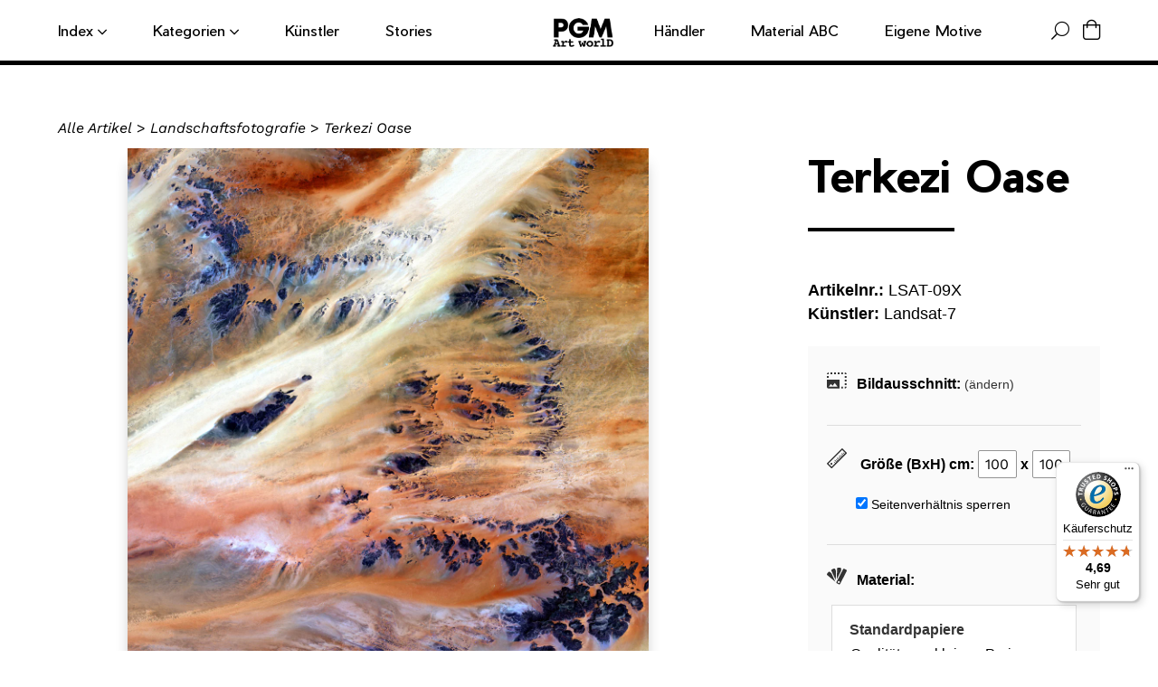

--- FILE ---
content_type: text/html; charset=utf-8
request_url: https://pgm.de/products/landsat-7-terkezi-oase-lsat-09x-wunschgroesse
body_size: 47519
content:
<!doctype html>
<html class="no-js" lang="de">

<head>
	<script id="pandectes-rules">   /* PANDECTES-GDPR: DO NOT MODIFY AUTO GENERATED CODE OF THIS SCRIPT */      window.PandectesSettings = {"store":{"id":24865669200,"plan":"basic","theme":"pgm-theme/new-paper-materials","primaryLocale":"de","adminMode":false,"headless":false,"storefrontRootDomain":"","checkoutRootDomain":"","storefrontAccessToken":""},"tsPublished":1717402625,"declaration":{"showPurpose":false,"showProvider":false,"declIntroText":"Wir verwenden Cookies, um die Funktionalität der Website zu optimieren, die Leistung zu analysieren und Ihnen ein personalisiertes Erlebnis zu bieten. Einige Cookies sind für den ordnungsgemäßen Betrieb der Website unerlässlich. Diese Cookies können nicht deaktiviert werden. In diesem Fenster können Sie Ihre Präferenzen für Cookies verwalten.","showDateGenerated":true},"language":{"languageMode":"Single","fallbackLanguage":"de","languageDetection":"browser","languagesSupported":[]},"texts":{"managed":{"headerText":{"de":"Nutzung von Cookies: Wir benötigen Ihre Einwilligung"},"consentText":{"de":"Wir verwenden auf dieser Webseite Cookies. Diese verarbeiten auch personenbezogene Daten.\n<br/>\nZum Einsatz kommen auf unserer Seite:\n<br/>- Technisch notwendige Cookies\n<br/>- Statistik-Cookies\n<br/>- Marketing-Cookies\n<br/>- Cookies von Drittanbietern\n<br/>\nDurch einen Klick auf das Auswahlfeld „Alle akzeptieren“ stimmen Sie der Verwendung aller Cookies zu.\nSie können Ihre Einwilligung zur Nutzung von Cookies zu jeder Zeitwiderrufen."},"dismissButtonText":{"de":"Okay"},"linkText":{"de":"Datenschutzerklärung"},"imprintText":{"de":"Impressum"},"preferencesButtonText":{"de":"Einstellungen"},"allowButtonText":{"de":"Alle akzeptieren"},"denyButtonText":{"de":"Ablehnen"},"leaveSiteButtonText":{"de":"Diese Seite verlassen"},"cookiePolicyText":{"de":"Cookie-Richtlinie"},"preferencesPopupTitleText":{"de":"Einwilligungseinstellungen verwalten"},"preferencesPopupIntroText":{"de":"Wir verwenden Cookies, um die Funktionalität der Website zu optimieren, die Leistung zu analysieren und Ihnen ein personalisiertes Erlebnis zu bieten. Einige Cookies sind für den ordnungsgemäßen Betrieb der Website unerlässlich. Diese Cookies können nicht deaktiviert werden. In diesem Fenster können Sie Ihre Präferenzen für Cookies verwalten."},"preferencesPopupCloseButtonText":{"de":"Schließen"},"preferencesPopupAcceptAllButtonText":{"de":"Alles Akzeptieren"},"preferencesPopupRejectAllButtonText":{"de":"Alles ablehnen"},"preferencesPopupSaveButtonText":{"de":"Auswahl speichern"},"accessSectionTitleText":{"de":"Datenübertragbarkeit"},"accessSectionParagraphText":{"de":"Sie haben das Recht, jederzeit auf Ihre Daten zuzugreifen."},"rectificationSectionTitleText":{"de":"Datenberichtigung"},"rectificationSectionParagraphText":{"de":"Sie haben das Recht, die Aktualisierung Ihrer Daten zu verlangen, wann immer Sie dies für angemessen halten."},"erasureSectionTitleText":{"de":"Recht auf Löschung"},"erasureSectionParagraphText":{"de":"Sie haben das Recht, die Löschung aller Ihrer Daten zu verlangen. Danach können Sie nicht mehr auf Ihr Konto zugreifen."},"declIntroText":{"de":"Wir verwenden Cookies, um die Funktionalität der Website zu optimieren, die Leistung zu analysieren und Ihnen ein personalisiertes Erlebnis zu bieten. Einige Cookies sind für den ordnungsgemäßen Betrieb der Website unerlässlich. Diese Cookies können nicht deaktiviert werden. In diesem Fenster können Sie Ihre Präferenzen für Cookies verwalten."}},"categories":{"strictlyNecessaryCookiesTitleText":{"de":"Unbedingt erforderlich"},"functionalityCookiesTitleText":{"de":"Funktionale Cookies"},"performanceCookiesTitleText":{"de":"Performance-Cookies"},"targetingCookiesTitleText":{"de":"Targeting-Cookies"},"unclassifiedCookiesTitleText":{"de":"Unklassifizierte Cookies"},"strictlyNecessaryCookiesDescriptionText":{"de":"Diese Cookies sind unerlässlich, damit Sie sich auf der Website bewegen und ihre Funktionen nutzen können, z. B. den Zugriff auf sichere Bereiche der Website. Ohne diese Cookies kann die Website nicht richtig funktionieren."},"functionalityCookiesDescriptionText":{"de":"Diese Cookies ermöglichen es der Website, verbesserte Funktionalität und Personalisierung bereitzustellen. Sie können von uns oder von Drittanbietern gesetzt werden, deren Dienste wir auf unseren Seiten hinzugefügt haben. Wenn Sie diese Cookies nicht zulassen, funktionieren einige oder alle dieser Dienste möglicherweise nicht richtig."},"performanceCookiesDescriptionText":{"de":"Diese Cookies ermöglichen es uns, die Leistung unserer Website zu überwachen und zu verbessern. Sie ermöglichen es uns beispielsweise, Besuche zu zählen, Verkehrsquellen zu identifizieren und zu sehen, welche Teile der Website am beliebtesten sind."},"targetingCookiesDescriptionText":{"de":"Diese Cookies können von unseren Werbepartnern über unsere Website gesetzt werden. Sie können von diesen Unternehmen verwendet werden, um ein Profil Ihrer Interessen zu erstellen und Ihnen relevante Werbung auf anderen Websites anzuzeigen. Sie speichern keine direkten personenbezogenen Daten, sondern basieren auf der eindeutigen Identifizierung Ihres Browsers und Ihres Internetgeräts. Wenn Sie diese Cookies nicht zulassen, erleben Sie weniger zielgerichtete Werbung."},"unclassifiedCookiesDescriptionText":{"de":"Unklassifizierte Cookies sind Cookies, die wir gerade zusammen mit den Anbietern einzelner Cookies klassifizieren."}},"auto":{"declName":{"de":"Name"},"declPath":{"de":"Weg"},"declType":{"de":"Typ"},"declDomain":{"de":"Domain"},"declPurpose":{"de":"Zweck"},"declProvider":{"de":"Anbieter"},"declRetention":{"de":"Speicherdauer"},"declFirstParty":{"de":"Erstanbieter"},"declThirdParty":{"de":"Drittanbieter"},"declSeconds":{"de":"Sekunden"},"declMinutes":{"de":"Minuten"},"declHours":{"de":"Std."},"declDays":{"de":"Tage"},"declMonths":{"de":"Monate"},"declYears":{"de":"Jahre"},"declSession":{"de":"Sitzung"},"cookiesDetailsText":{"de":"Cookie-Details"},"preferencesPopupAlwaysAllowedText":{"de":"Immer erlaubt"},"submitButton":{"de":"einreichen"},"submittingButton":{"de":"Senden..."},"cancelButton":{"de":"Abbrechen"},"guestsSupportInfoText":{"de":"Bitte loggen Sie sich mit Ihrem Kundenkonto ein, um fortzufahren."},"guestsSupportEmailPlaceholder":{"de":"E-Mail-Addresse"},"guestsSupportEmailValidationError":{"de":"Email ist ungültig"},"guestsSupportEmailSuccessTitle":{"de":"Vielen Dank für die Anfrage"},"guestsSupportEmailFailureTitle":{"de":"Ein Problem ist aufgetreten"},"guestsSupportEmailSuccessMessage":{"de":"Wenn Sie als Kunde dieses Shops registriert sind, erhalten Sie in Kürze eine E-Mail mit Anweisungen zum weiteren Vorgehen."},"guestsSupportEmailFailureMessage":{"de":"Ihre Anfrage wurde nicht übermittelt. Bitte versuchen Sie es erneut und wenn das Problem weiterhin besteht, wenden Sie sich an den Shop-Inhaber, um Hilfe zu erhalten."},"confirmationSuccessTitle":{"de":"Ihre Anfrage wurde bestätigt"},"confirmationFailureTitle":{"de":"Ein Problem ist aufgetreten"},"confirmationSuccessMessage":{"de":"Wir werden uns in Kürze zu Ihrem Anliegen bei Ihnen melden."},"confirmationFailureMessage":{"de":"Ihre Anfrage wurde nicht bestätigt. Bitte versuchen Sie es erneut und wenn das Problem weiterhin besteht, wenden Sie sich an den Ladenbesitzer, um Hilfe zu erhalten"},"consentSectionTitleText":{"de":"Ihre Cookie-Einwilligung"},"consentSectionNoConsentText":{"de":"Sie haben der Cookie-Richtlinie dieser Website nicht zugestimmt."},"consentSectionConsentedText":{"de":"Sie haben der Cookie-Richtlinie dieser Website zugestimmt am"},"consentStatus":{"de":"Einwilligungspräferenz"},"consentDate":{"de":"Zustimmungsdatum"},"consentId":{"de":"Einwilligungs-ID"},"consentSectionChangeConsentActionText":{"de":"Einwilligungspräferenz ändern"},"accessSectionGDPRRequestsActionText":{"de":"Anfragen betroffener Personen"},"accessSectionAccountInfoActionText":{"de":"persönliche Daten"},"accessSectionOrdersRecordsActionText":{"de":"Aufträge"},"accessSectionDownloadReportActionText":{"de":"Alle Daten anfordern"},"rectificationCommentPlaceholder":{"de":"Beschreiben Sie, was Sie aktualisieren möchten"},"rectificationCommentValidationError":{"de":"Kommentar ist erforderlich"},"rectificationSectionEditAccountActionText":{"de":"Aktualisierung anfordern"},"erasureSectionRequestDeletionActionText":{"de":"Löschung personenbezogener Daten anfordern"}}},"library":{"previewMode":false,"fadeInTimeout":0,"defaultBlocked":7,"showLink":true,"showImprintLink":true,"enabled":true,"cookie":{"name":"_pandectes_gdpr","expiryDays":365,"secure":true,"domain":""},"dismissOnScroll":false,"dismissOnWindowClick":false,"dismissOnTimeout":false,"palette":{"popup":{"background":"#FFFFFF","backgroundForCalculations":{"a":1,"b":255,"g":255,"r":255},"text":"#000000"},"button":{"background":"transparent","backgroundForCalculations":{"a":1,"b":255,"g":255,"r":255},"text":"#000000","textForCalculation":{"a":1,"b":0,"g":0,"r":0},"border":"#000000"}},"content":{"href":"https://pgmartworld.myshopify.com/policies/privacy-policy","imprintHref":"/policies/legal-notice","close":"&#10005;","target":"_blank","logo":"<img class=\"cc-banner-logo\" height=\"30\" width=\"30\" src=\"https://cdn.shopify.com/s/files/1/0248/6566/9200/t/18/assets/pandectes-logo.png?v=1717162292\" alt=\"PGM Art worlD\" />"},"window":"<div role=\"dialog\" aria-live=\"polite\" aria-label=\"cookieconsent\" aria-describedby=\"cookieconsent:desc\" id=\"pandectes-banner\" class=\"cc-window-wrapper cc-overlay-wrapper\"><div class=\"pd-cookie-banner-window cc-window {{classes}}\"><!--googleoff: all-->{{children}}<!--googleon: all--></div></div>","compliance":{"opt-both":"<div class=\"cc-compliance cc-highlight\">{{deny}}{{allow}}</div>"},"type":"opt-both","layouts":{"basic":"{{logo}}{{header}}{{messagelink}}{{compliance}}{{close}}"},"position":"overlay","theme":"wired","revokable":true,"animateRevokable":false,"revokableReset":false,"revokableLogoUrl":"https://cdn.shopify.com/s/files/1/0248/6566/9200/t/18/assets/pandectes-reopen-logo.png?v=1717162294","revokablePlacement":"bottom-left","revokableMarginHorizontal":15,"revokableMarginVertical":15,"static":false,"autoAttach":true,"hasTransition":true,"blacklistPage":[""]},"geolocation":{"brOnly":false,"caOnly":false,"chOnly":false,"euOnly":false,"jpOnly":false,"thOnly":false,"zaOnly":false,"canadaOnly":false,"globalVisibility":true},"dsr":{"guestsSupport":false,"accessSectionDownloadReportAuto":false},"banner":{"resetTs":1717162290,"extraCss":"        .cc-banner-logo {max-width: 24em!important;}    @media(min-width: 768px) {.cc-window.cc-floating{max-width: 24em!important;width: 24em!important;}}    .cc-message, .pd-cookie-banner-window .cc-header, .cc-logo {text-align: left}    .cc-window-wrapper{z-index: 2147483647;-webkit-transition: opacity 1s ease;  transition: opacity 1s ease;}    .cc-window{z-index: 2147483647;font-family: inherit;}    .pd-cookie-banner-window .cc-header{font-family: inherit;}    .pd-cp-ui{font-family: inherit; background-color: #FFFFFF;color:#000000;}    button.pd-cp-btn, a.pd-cp-btn{}    input + .pd-cp-preferences-slider{background-color: rgba(0, 0, 0, 0.3)}    .pd-cp-scrolling-section::-webkit-scrollbar{background-color: rgba(0, 0, 0, 0.3)}    input:checked + .pd-cp-preferences-slider{background-color: rgba(0, 0, 0, 1)}    .pd-cp-scrolling-section::-webkit-scrollbar-thumb {background-color: rgba(0, 0, 0, 1)}    .pd-cp-ui-close{color:#000000;}    .pd-cp-preferences-slider:before{background-color: #FFFFFF}    .pd-cp-title:before {border-color: #000000!important}    .pd-cp-preferences-slider{background-color:#000000}    .pd-cp-toggle{color:#000000!important}    @media(max-width:699px) {.pd-cp-ui-close-top svg {fill: #000000}}    .pd-cp-toggle:hover,.pd-cp-toggle:visited,.pd-cp-toggle:active{color:#000000!important}    .pd-cookie-banner-window {box-shadow: 0 0 18px rgb(0 0 0 / 20%);}  ","customJavascript":null,"showPoweredBy":false,"revokableTrigger":false,"hybridStrict":false,"cookiesBlockedByDefault":"7","isActive":true,"implicitSavePreferences":false,"cookieIcon":false,"blockBots":false,"showCookiesDetails":true,"hasTransition":true,"blockingPage":false,"showOnlyLandingPage":false,"leaveSiteUrl":"https://www.google.com","linkRespectStoreLang":false},"cookies":{"0":[{"name":"localization","domain":"pgm.de","path":"/","provider":"Shopify","firstParty":true,"retention":"1 year(s)","expires":1,"unit":"declYears","purpose":{"de":"Lokalisierung von Shopify-Shops"}},{"name":"secure_customer_sig","domain":"pgm.de","path":"/","provider":"Shopify","firstParty":true,"retention":"1 year(s)","expires":1,"unit":"declYears","purpose":{"de":"Wird im Zusammenhang mit dem Kundenlogin verwendet."}},{"name":"_cmp_a","domain":".pgm.de","path":"/","provider":"Shopify","firstParty":true,"retention":"1 day(s)","expires":1,"unit":"declDays","purpose":{"de":"Wird zum Verwalten der Datenschutzeinstellungen des Kunden verwendet."}},{"name":"cart_currency","domain":"pgm.de","path":"/","provider":"Shopify","firstParty":true,"retention":"2 ","expires":2,"unit":"declSession","purpose":{"de":"Das Cookie ist für die sichere Checkout- und Zahlungsfunktion auf der Website erforderlich. Diese Funktion wird von shopify.com bereitgestellt."}},{"name":"_tracking_consent","domain":".pgm.de","path":"/","provider":"Shopify","firstParty":true,"retention":"1 year(s)","expires":1,"unit":"declYears","purpose":{"de":"Tracking-Einstellungen."}},{"name":"shopify_pay_redirect","domain":"pgm.de","path":"/","provider":"Shopify","firstParty":true,"retention":"1 hour(s)","expires":1,"unit":"declHours","purpose":{"de":"Das Cookie ist für die sichere Checkout- und Zahlungsfunktion auf der Website erforderlich. Diese Funktion wird von shopify.com bereitgestellt."}},{"name":"keep_alive","domain":"pgm.de","path":"/","provider":"Shopify","firstParty":true,"retention":"30 minute(s)","expires":30,"unit":"declMinutes","purpose":{"de":"Wird im Zusammenhang mit der Käuferlokalisierung verwendet."}}],"1":[{"name":"_hjSessionUser_1760708","domain":".pgm.de","path":"/","provider":"Hotjar","firstParty":true,"retention":"1 year(s)","expires":1,"unit":"declYears","purpose":{"de":""}},{"name":"_hjSession_1760708","domain":".pgm.de","path":"/","provider":"Hotjar","firstParty":true,"retention":"30 minute(s)","expires":30,"unit":"declMinutes","purpose":{"de":""}}],"2":[{"name":"_boomr_clss","domain":"https://pgm.de","path":"/","provider":"Shopify","firstParty":true,"retention":"Persistent","expires":1,"unit":"declYears","purpose":{"de":"Wird zur Überwachung und Optimierung der Leistung von Shopify-Shops verwendet."}}],"4":[],"8":[{"name":"uuid","domain":"sibautomation.com","path":"/","provider":"Unknown","firstParty":false,"retention":"6 month(s)","expires":6,"unit":"declMonths","purpose":{"de":""}},{"name":"customCookies","domain":"https://pgm.de","path":"/","provider":"Unknown","firstParty":true,"retention":"Persistent","expires":1,"unit":"declYears","purpose":{"de":""}},{"name":"GDPR_legal_cookie","domain":"https://pgm.de","path":"/","provider":"Unknown","firstParty":true,"retention":"Persistent","expires":1,"unit":"declYears","purpose":{"de":""}},{"name":"_shopify_essential","domain":"pgm.de","path":"/","provider":"Unknown","firstParty":true,"retention":"1 year(s)","expires":1,"unit":"declYears","purpose":{"de":""}},{"name":"_GDPR_VAL","domain":"https://pgm.de","path":"/","provider":"Unknown","firstParty":true,"retention":"Persistent","expires":1,"unit":"declYears","purpose":{"de":""}},{"name":"bc_tagManagerTasks","domain":"https://pgm.de","path":"/","provider":"Unknown","firstParty":true,"retention":"Persistent","expires":1,"unit":"declYears","purpose":{"de":""}},{"name":"History.store","domain":"https://pgm.de","path":"/","provider":"Unknown","firstParty":true,"retention":"Session","expires":1,"unit":"declYears","purpose":{"de":""}},{"name":"bc_tagManagerData","domain":"https://pgm.de","path":"/","provider":"Unknown","firstParty":true,"retention":"Persistent","expires":1,"unit":"declYears","purpose":{"de":""}},{"name":"_hjLocalStorageTest","domain":"https://pgm.de","path":"/","provider":"Unknown","firstParty":true,"retention":"Persistent","expires":1,"unit":"declYears","purpose":{"de":""}},{"name":"BC_GDPR_CustomScriptForShop","domain":"https://pgm.de","path":"/","provider":"Unknown","firstParty":true,"retention":"Persistent","expires":1,"unit":"declYears","purpose":{"de":""}},{"name":"BC_GDPR_2ce3a13160348f524c8cc9","domain":"https://pgm.de","path":"/","provider":"Unknown","firstParty":true,"retention":"Persistent","expires":1,"unit":"declYears","purpose":{"de":""}},{"name":"bugsnag-anonymous-id","domain":"https://pay.shopify.com","path":"/","provider":"Unknown","firstParty":false,"retention":"Persistent","expires":1,"unit":"declYears","purpose":{"de":""}},{"name":"_hjSessionStorageTest","domain":"https://pgm.de","path":"/","provider":"Unknown","firstParty":true,"retention":"Session","expires":1,"unit":"declYears","purpose":{"de":""}},{"name":"TEST","domain":"https://pgm.de","path":"/","provider":"Unknown","firstParty":true,"retention":"Session","expires":1,"unit":"declYears","purpose":{"de":""}}]},"blocker":{"isActive":false,"googleConsentMode":{"id":"","analyticsId":"","adwordsId":"","isActive":false,"adStorageCategory":4,"analyticsStorageCategory":2,"personalizationStorageCategory":1,"functionalityStorageCategory":1,"customEvent":false,"securityStorageCategory":0,"redactData":false,"urlPassthrough":false,"dataLayerProperty":"dataLayer","waitForUpdate":0,"useNativeChannel":false},"facebookPixel":{"id":"","isActive":false,"ldu":false},"rakuten":{"isActive":false,"cmp":false,"ccpa":false},"klaviyoIsActive":false,"gpcIsActive":false,"defaultBlocked":7,"patterns":{"whiteList":[],"blackList":{"1":[],"2":[],"4":[],"8":[]},"iframesWhiteList":[],"iframesBlackList":{"1":[],"2":[],"4":[],"8":[]},"beaconsWhiteList":[],"beaconsBlackList":{"1":[],"2":[],"4":[],"8":[]}}}}      !function(){"use strict";window.PandectesRules=window.PandectesRules||{},window.PandectesRules.manualBlacklist={1:[],2:[],4:[]},window.PandectesRules.blacklistedIFrames={1:[],2:[],4:[]},window.PandectesRules.blacklistedCss={1:[],2:[],4:[]},window.PandectesRules.blacklistedBeacons={1:[],2:[],4:[]};var e="javascript/blocked";function t(e){return new RegExp(e.replace(/[/\\.+?$()]/g,"\\$&").replace("*","(.*)"))}var n=function(e){var t=arguments.length>1&&void 0!==arguments[1]?arguments[1]:"log";new URLSearchParams(window.location.search).get("log")&&console[t]("PandectesRules: ".concat(e))};function a(e){var t=document.createElement("script");t.async=!0,t.src=e,document.head.appendChild(t)}function r(e,t){var n=Object.keys(e);if(Object.getOwnPropertySymbols){var a=Object.getOwnPropertySymbols(e);t&&(a=a.filter((function(t){return Object.getOwnPropertyDescriptor(e,t).enumerable}))),n.push.apply(n,a)}return n}function o(e){for(var t=1;t<arguments.length;t++){var n=null!=arguments[t]?arguments[t]:{};t%2?r(Object(n),!0).forEach((function(t){c(e,t,n[t])})):Object.getOwnPropertyDescriptors?Object.defineProperties(e,Object.getOwnPropertyDescriptors(n)):r(Object(n)).forEach((function(t){Object.defineProperty(e,t,Object.getOwnPropertyDescriptor(n,t))}))}return e}function i(e){var t=function(e,t){if("object"!=typeof e||!e)return e;var n=e[Symbol.toPrimitive];if(void 0!==n){var a=n.call(e,t||"default");if("object"!=typeof a)return a;throw new TypeError("@@toPrimitive must return a primitive value.")}return("string"===t?String:Number)(e)}(e,"string");return"symbol"==typeof t?t:t+""}function s(e){return s="function"==typeof Symbol&&"symbol"==typeof Symbol.iterator?function(e){return typeof e}:function(e){return e&&"function"==typeof Symbol&&e.constructor===Symbol&&e!==Symbol.prototype?"symbol":typeof e},s(e)}function c(e,t,n){return(t=i(t))in e?Object.defineProperty(e,t,{value:n,enumerable:!0,configurable:!0,writable:!0}):e[t]=n,e}function l(e,t){return function(e){if(Array.isArray(e))return e}(e)||function(e,t){var n=null==e?null:"undefined"!=typeof Symbol&&e[Symbol.iterator]||e["@@iterator"];if(null!=n){var a,r,o,i,s=[],c=!0,l=!1;try{if(o=(n=n.call(e)).next,0===t){if(Object(n)!==n)return;c=!1}else for(;!(c=(a=o.call(n)).done)&&(s.push(a.value),s.length!==t);c=!0);}catch(e){l=!0,r=e}finally{try{if(!c&&null!=n.return&&(i=n.return(),Object(i)!==i))return}finally{if(l)throw r}}return s}}(e,t)||u(e,t)||function(){throw new TypeError("Invalid attempt to destructure non-iterable instance.\nIn order to be iterable, non-array objects must have a [Symbol.iterator]() method.")}()}function d(e){return function(e){if(Array.isArray(e))return f(e)}(e)||function(e){if("undefined"!=typeof Symbol&&null!=e[Symbol.iterator]||null!=e["@@iterator"])return Array.from(e)}(e)||u(e)||function(){throw new TypeError("Invalid attempt to spread non-iterable instance.\nIn order to be iterable, non-array objects must have a [Symbol.iterator]() method.")}()}function u(e,t){if(e){if("string"==typeof e)return f(e,t);var n=Object.prototype.toString.call(e).slice(8,-1);return"Object"===n&&e.constructor&&(n=e.constructor.name),"Map"===n||"Set"===n?Array.from(e):"Arguments"===n||/^(?:Ui|I)nt(?:8|16|32)(?:Clamped)?Array$/.test(n)?f(e,t):void 0}}function f(e,t){(null==t||t>e.length)&&(t=e.length);for(var n=0,a=new Array(t);n<t;n++)a[n]=e[n];return a}var p=window.PandectesRulesSettings||window.PandectesSettings,g=!(void 0===window.dataLayer||!Array.isArray(window.dataLayer)||!window.dataLayer.some((function(e){return"pandectes_full_scan"===e.event}))),y=function(){var e,t=arguments.length>0&&void 0!==arguments[0]?arguments[0]:"_pandectes_gdpr",n=("; "+document.cookie).split("; "+t+"=");if(n.length<2)e={};else{var a=n.pop().split(";");e=window.atob(a.shift())}var r=function(e){try{return JSON.parse(e)}catch(e){return!1}}(e);return!1!==r?r:e}(),h=p.banner.isActive,v=p.blocker,w=v.defaultBlocked,m=v.patterns,b=y&&null!==y.preferences&&void 0!==y.preferences?y.preferences:null,_=g?0:h?null===b?w:b:0,k={1:!(1&_),2:!(2&_),4:!(4&_)},S=m.blackList,L=m.whiteList,C=m.iframesBlackList,P=m.iframesWhiteList,A=m.beaconsBlackList,O=m.beaconsWhiteList,E={blackList:[],whiteList:[],iframesBlackList:{1:[],2:[],4:[],8:[]},iframesWhiteList:[],beaconsBlackList:{1:[],2:[],4:[],8:[]},beaconsWhiteList:[]};[1,2,4].map((function(e){var n;k[e]||((n=E.blackList).push.apply(n,d(S[e].length?S[e].map(t):[])),E.iframesBlackList[e]=C[e].length?C[e].map(t):[],E.beaconsBlackList[e]=A[e].length?A[e].map(t):[])})),E.whiteList=L.length?L.map(t):[],E.iframesWhiteList=P.length?P.map(t):[],E.beaconsWhiteList=O.length?O.map(t):[];var B={scripts:[],iframes:{1:[],2:[],4:[]},beacons:{1:[],2:[],4:[]},css:{1:[],2:[],4:[]}},j=function(t,n){return t&&(!n||n!==e)&&(!E.blackList||E.blackList.some((function(e){return e.test(t)})))&&(!E.whiteList||E.whiteList.every((function(e){return!e.test(t)})))},I=function(e){var t=e.getAttribute("src");return E.blackList&&E.blackList.every((function(e){return!e.test(t)}))||E.whiteList&&E.whiteList.some((function(e){return e.test(t)}))},R=function(e,t){var n=E.iframesBlackList[t],a=E.iframesWhiteList;return e&&(!n||n.some((function(t){return t.test(e)})))&&(!a||a.every((function(t){return!t.test(e)})))},T=function(e,t){var n=E.beaconsBlackList[t],a=E.beaconsWhiteList;return e&&(!n||n.some((function(t){return t.test(e)})))&&(!a||a.every((function(t){return!t.test(e)})))},N=new MutationObserver((function(e){for(var t=0;t<e.length;t++)for(var n=e[t].addedNodes,a=0;a<n.length;a++){var r=n[a],o=r.dataset&&r.dataset.cookiecategory;if(1===r.nodeType&&"LINK"===r.tagName){var i=r.dataset&&r.dataset.href;if(i&&o)switch(o){case"functionality":case"C0001":B.css[1].push(i);break;case"performance":case"C0002":B.css[2].push(i);break;case"targeting":case"C0003":B.css[4].push(i)}}}})),D=new MutationObserver((function(t){for(var n=0;n<t.length;n++)for(var a=t[n].addedNodes,r=function(){var t=a[o],n=t.src||t.dataset&&t.dataset.src,r=t.dataset&&t.dataset.cookiecategory;if(1===t.nodeType&&"IFRAME"===t.tagName){if(n){var i=!1;R(n,1)||"functionality"===r||"C0001"===r?(i=!0,B.iframes[1].push(n)):R(n,2)||"performance"===r||"C0002"===r?(i=!0,B.iframes[2].push(n)):(R(n,4)||"targeting"===r||"C0003"===r)&&(i=!0,B.iframes[4].push(n)),i&&(t.removeAttribute("src"),t.setAttribute("data-src",n))}}else if(1===t.nodeType&&"IMG"===t.tagName){if(n){var s=!1;T(n,1)?(s=!0,B.beacons[1].push(n)):T(n,2)?(s=!0,B.beacons[2].push(n)):T(n,4)&&(s=!0,B.beacons[4].push(n)),s&&(t.removeAttribute("src"),t.setAttribute("data-src",n))}}else if(1===t.nodeType&&"LINK"===t.tagName){var c=t.dataset&&t.dataset.href;if(c&&r)switch(r){case"functionality":case"C0001":B.css[1].push(c);break;case"performance":case"C0002":B.css[2].push(c);break;case"targeting":case"C0003":B.css[4].push(c)}}else if(1===t.nodeType&&"SCRIPT"===t.tagName){var l=t.type,d=!1;if(j(n,l))d=!0;else if(n&&r)switch(r){case"functionality":case"C0001":d=!0,window.PandectesRules.manualBlacklist[1].push(n);break;case"performance":case"C0002":d=!0,window.PandectesRules.manualBlacklist[2].push(n);break;case"targeting":case"C0003":d=!0,window.PandectesRules.manualBlacklist[4].push(n)}if(d){B.scripts.push([t,l]),t.type=e;t.addEventListener("beforescriptexecute",(function n(a){t.getAttribute("type")===e&&a.preventDefault(),t.removeEventListener("beforescriptexecute",n)})),t.parentElement&&t.parentElement.removeChild(t)}}},o=0;o<a.length;o++)r()})),z=document.createElement,x={src:Object.getOwnPropertyDescriptor(HTMLScriptElement.prototype,"src"),type:Object.getOwnPropertyDescriptor(HTMLScriptElement.prototype,"type")};window.PandectesRules.unblockCss=function(e){var t=B.css[e]||[];t.length&&n("Unblocking CSS for ".concat(e)),t.forEach((function(e){var t=document.querySelector('link[data-href^="'.concat(e,'"]'));t.removeAttribute("data-href"),t.href=e})),B.css[e]=[]},window.PandectesRules.unblockIFrames=function(e){var t=B.iframes[e]||[];t.length&&n("Unblocking IFrames for ".concat(e)),E.iframesBlackList[e]=[],t.forEach((function(e){var t=document.querySelector('iframe[data-src^="'.concat(e,'"]'));t.removeAttribute("data-src"),t.src=e})),B.iframes[e]=[]},window.PandectesRules.unblockBeacons=function(e){var t=B.beacons[e]||[];t.length&&n("Unblocking Beacons for ".concat(e)),E.beaconsBlackList[e]=[],t.forEach((function(e){var t=document.querySelector('img[data-src^="'.concat(e,'"]'));t.removeAttribute("data-src"),t.src=e})),B.beacons[e]=[]},window.PandectesRules.unblockInlineScripts=function(e){var t=1===e?"functionality":2===e?"performance":"targeting";document.querySelectorAll('script[type="javascript/blocked"][data-cookiecategory="'.concat(t,'"]')).forEach((function(e){var t=e.textContent;e.parentNode.removeChild(e);var n=document.createElement("script");n.type="text/javascript",n.textContent=t,document.body.appendChild(n)}))},window.PandectesRules.unblock=function(a){a.length<1?(E.blackList=[],E.whiteList=[],E.iframesBlackList=[],E.iframesWhiteList=[]):(E.blackList&&(E.blackList=E.blackList.filter((function(e){return a.every((function(t){return"string"==typeof t?!e.test(t):t instanceof RegExp?e.toString()!==t.toString():void 0}))}))),E.whiteList&&(E.whiteList=[].concat(d(E.whiteList),d(a.map((function(e){if("string"==typeof e){var n=".*"+t(e)+".*";if(E.whiteList.every((function(e){return e.toString()!==n.toString()})))return new RegExp(n)}else if(e instanceof RegExp&&E.whiteList.every((function(t){return t.toString()!==e.toString()})))return e;return null})).filter(Boolean)))));for(var r=document.querySelectorAll('script[type="'.concat(e,'"]')),o=0;o<r.length;o++){var i=r[o];I(i)&&(B.scripts.push([i,"application/javascript"]),i.parentElement.removeChild(i))}var s=0;d(B.scripts).forEach((function(e,t){var n=l(e,2),a=n[0],r=n[1];if(I(a)){for(var o=document.createElement("script"),i=0;i<a.attributes.length;i++){var c=a.attributes[i];"src"!==c.name&&"type"!==c.name&&o.setAttribute(c.name,a.attributes[i].value)}o.setAttribute("src",a.src),o.setAttribute("type",r||"application/javascript"),document.head.appendChild(o),B.scripts.splice(t-s,1),s++}})),0==E.blackList.length&&0===E.iframesBlackList[1].length&&0===E.iframesBlackList[2].length&&0===E.iframesBlackList[4].length&&0===E.beaconsBlackList[1].length&&0===E.beaconsBlackList[2].length&&0===E.beaconsBlackList[4].length&&(n("Disconnecting observers"),D.disconnect(),N.disconnect())};var M,U,F=p.store.adminMode,W=p.banner.isActive,H=p.blocker,q=H.defaultBlocked;W&&(M=function(){!function(){var e=window.Shopify.trackingConsent;if(!1!==e.shouldShowBanner()||null!==b||7!==q)try{var t=F&&!(window.Shopify&&window.Shopify.AdminBarInjector),a={preferences:!(1&_)||g||t,analytics:!(2&_)||g||t,marketing:!(4&_)||g||t};e.firstPartyMarketingAllowed()===a.marketing&&e.analyticsProcessingAllowed()===a.analytics&&e.preferencesProcessingAllowed()===a.preferences||(a.sale_of_data=a.marketing,e.setTrackingConsent(a,(function(e){e&&e.error?n("Shopify.customerPrivacy API - failed to setTrackingConsent"):n("setTrackingConsent(".concat(JSON.stringify(a),")"))})))}catch(e){n("Shopify.customerPrivacy API - exception")}}(),function(){var e=window.Shopify.trackingConsent,t=e.currentVisitorConsent();if(H.gpcIsActive&&"CCPA"===e.getRegulation()&&"no"===t.gpc&&"yes"!==t.sale_of_data){var a={sale_of_data:!1};e.setTrackingConsent(a,(function(e){e&&e.error?n("Shopify.customerPrivacy API - failed to setTrackingConsent({".concat(JSON.stringify(a),")")):n("setTrackingConsent(".concat(JSON.stringify(a),")"))}))}}()},U=null,window.Shopify&&window.Shopify.loadFeatures&&window.Shopify.trackingConsent?M():U=setInterval((function(){window.Shopify&&window.Shopify.loadFeatures&&(clearInterval(U),window.Shopify.loadFeatures([{name:"consent-tracking-api",version:"0.1"}],(function(e){e?n("Shopify.customerPrivacy API - failed to load"):(n("shouldShowBanner() -> ".concat(window.Shopify.trackingConsent.shouldShowBanner()," | saleOfDataRegion() -> ").concat(window.Shopify.trackingConsent.saleOfDataRegion())),M())})))}),10));var G=["AT","BE","BG","HR","CY","CZ","DK","EE","FI","FR","DE","GR","HU","IE","IT","LV","LT","LU","MT","NL","PL","PT","RO","SK","SI","ES","SE","GB","LI","NO","IS"],J=p.banner.isActive,K=p.geolocation,V=K.caOnly,$=void 0!==V&&V,Y=K.euOnly,Z=void 0!==Y&&Y,Q=K.brOnly,X=void 0!==Q&&Q,ee=K.jpOnly,te=void 0!==ee&&ee,ne=K.thOnly,ae=void 0!==ne&&ne,re=K.chOnly,oe=void 0!==re&&re,ie=K.zaOnly,se=void 0!==ie&&ie,ce=K.canadaOnly,le=void 0!==ce&&ce,de=K.globalVisibility,ue=void 0===de||de,fe=p.blocker.googleConsentMode,pe=fe.isActive,ge=fe.customEvent,ye=fe.id,he=void 0===ye?"":ye,ve=fe.analyticsId,we=void 0===ve?"":ve,me=fe.adwordsId,be=void 0===me?"":me,_e=fe.redactData,ke=fe.urlPassthrough,Se=fe.adStorageCategory,Le=fe.analyticsStorageCategory,Ce=fe.functionalityStorageCategory,Pe=fe.personalizationStorageCategory,Ae=fe.securityStorageCategory,Oe=fe.dataLayerProperty,Ee=void 0===Oe?"dataLayer":Oe,Be=fe.waitForUpdate,je=void 0===Be?0:Be,Ie=fe.useNativeChannel,Re=void 0!==Ie&&Ie;function Te(){window[Ee].push(arguments)}window[Ee]=window[Ee]||[];var Ne,De,ze={hasInitialized:!1,useNativeChannel:!1,ads_data_redaction:!1,url_passthrough:!1,data_layer_property:"dataLayer",storage:{ad_storage:"granted",ad_user_data:"granted",ad_personalization:"granted",analytics_storage:"granted",functionality_storage:"granted",personalization_storage:"granted",security_storage:"granted"}};if(J&&pe){var xe=_&Se?"denied":"granted",Me=_&Le?"denied":"granted",Ue=_&Ce?"denied":"granted",Fe=_&Pe?"denied":"granted",We=_&Ae?"denied":"granted";ze.hasInitialized=!0,ze.useNativeChannel=Re,ze.ads_data_redaction="denied"===xe&&_e,ze.url_passthrough=ke,ze.storage.ad_storage=xe,ze.storage.ad_user_data=xe,ze.storage.ad_personalization=xe,ze.storage.analytics_storage=Me,ze.storage.functionality_storage=Ue,ze.storage.personalization_storage=Fe,ze.storage.security_storage=We,je&&(ze.storage.wait_for_update="denied"===Me||"denied"===xe?je:0),ze.data_layer_property=Ee||"dataLayer",ze.ads_data_redaction&&Te("set","ads_data_redaction",ze.ads_data_redaction),ze.url_passthrough&&Te("set","url_passthrough",ze.url_passthrough),ze.useNativeChannel&&(window[Ee].push=function(){for(var e=arguments.length,t=new Array(e),n=0;n<e;n++)t[n]=arguments[n];if(t&&t[0]){var a=t[0][0],r=t[0][1],o=t[0][2],i=o&&"object"===s(o)&&4===Object.values(o).length&&o.ad_storage&&o.analytics_storage&&o.ad_user_data&&o.ad_personalization;if("consent"===a&&i)if("default"===r)o.functionality_storage=ze.storage.functionality_storage,o.personalization_storage=ze.storage.personalization_storage,o.security_storage="granted",ze.storage.wait_for_update&&(o.wait_for_update=ze.storage.wait_for_update);else if("update"===r){try{var c=window.Shopify.customerPrivacy.preferencesProcessingAllowed()?"granted":"denied";o.functionality_storage=c,o.personalization_storage=c}catch(e){}o.security_storage="granted"}}return Array.prototype.push.apply(this,t)}),function(){!1===Re?console.log("Pandectes: Google Consent Mode (av2)"):console.log("Pandectes: Google Consent Mode (av2nc)");ue?Te("consent","default",ze.storage):(console.log(b),null===b?(Te("consent","default",o(o({},ze.storage),{},{region:[].concat(d(Z?G:[]),d($?["US-CA","US-VA","US-CT","US-UT","US-CO"]:[]),d(X?["BR"]:[]),d(te?["JP"]:[]),d(le?["CA"]:[]),d(ae?["TH"]:[]),d(oe?["CH"]:[]),d(se?["ZA"]:[]))})),Te("consent","default",{ad_storage:"granted",ad_user_data:"granted",ad_personalization:"granted",analytics_storage:"granted",functionality_storage:"granted",personalization_storage:"granted",security_storage:"granted"})):Te("consent","default",ze.storage));(he.length||we.length||be.length)&&(window[ze.data_layer_property].push({"pandectes.start":(new Date).getTime(),event:"pandectes-rules.min.js"}),(we.length||be.length)&&Te("js",new Date));var e="https://www.googletagmanager.com";if(he.length){var t=he.split(",");window[ze.data_layer_property].push({"gtm.start":(new Date).getTime(),event:"gtm.js"});for(var n=0;n<t.length;n++){var r="dataLayer"!==ze.data_layer_property?"&l=".concat(ze.data_layer_property):"";a("".concat(e,"/gtm.js?id=").concat(t[n].trim()).concat(r))}}if(we.length)for(var i=we.split(","),s=0;s<i.length;s++){var c=i[s].trim();c.length&&(a("".concat(e,"/gtag/js?id=").concat(c)),Te("config",c,{send_page_view:!1}))}if(be.length)for(var l=be.split(","),u=0;u<l.length;u++){var f=l[u].trim();f.length&&(a("".concat(e,"/gtag/js?id=").concat(f)),Te("config",f,{allow_enhanced_conversions:!0}))}}()}J&&ge&&(De=7===(Ne=_)?"deny":0===Ne?"allow":"mixed",window[Ee].push({event:"Pandectes_Consent_Update",pandectes_status:De,pandectes_categories:{C0000:"allow",C0001:k[1]?"allow":"deny",C0002:k[2]?"allow":"deny",C0003:k[4]?"allow":"deny"}}));var He=p.blocker,qe=He.klaviyoIsActive,Ge=He.googleConsentMode.adStorageCategory;qe&&window.addEventListener("PandectesEvent_OnConsent",(function(e){var t=e.detail.preferences;if(null!=t){var n=t&Ge?"denied":"granted";void 0!==window.klaviyo&&window.klaviyo.isIdentified()&&window.klaviyo.push(["identify",{ad_personalization:n,ad_user_data:n}])}})),p.banner.revokableTrigger&&window.addEventListener("PandectesEvent_OnInitialize",(function(){document.querySelectorAll('[href*="#reopenBanner"]').forEach((function(e){e.onclick=function(e){e.preventDefault(),window.Pandectes.fn.revokeConsent()}}))})),window.PandectesRules.gcm=ze;var Je=p.banner.isActive,Ke=p.blocker.isActive;n("Prefs: ".concat(_," | Banner: ").concat(Je?"on":"off"," | Blocker: ").concat(Ke?"on":"off"));var Ve=null===b&&/\/checkouts\//.test(window.location.pathname);0!==_&&!1===g&&Ke&&!Ve&&(n("Blocker will execute"),document.createElement=function(){for(var t=arguments.length,n=new Array(t),a=0;a<t;a++)n[a]=arguments[a];if("script"!==n[0].toLowerCase())return z.bind?z.bind(document).apply(void 0,n):z;var r=z.bind(document).apply(void 0,n);try{Object.defineProperties(r,{src:o(o({},x.src),{},{set:function(t){j(t,r.type)&&x.type.set.call(this,e),x.src.set.call(this,t)}}),type:o(o({},x.type),{},{get:function(){var t=x.type.get.call(this);return t===e||j(this.src,t)?null:t},set:function(t){var n=j(r.src,r.type)?e:t;x.type.set.call(this,n)}})}),r.setAttribute=function(t,n){if("type"===t){var a=j(r.src,r.type)?e:n;x.type.set.call(r,a)}else"src"===t?(j(n,r.type)&&x.type.set.call(r,e),x.src.set.call(r,n)):HTMLScriptElement.prototype.setAttribute.call(r,t,n)}}catch(e){console.warn("Yett: unable to prevent script execution for script src ",r.src,".\n",'A likely cause would be because you are using a third-party browser extension that monkey patches the "document.createElement" function.')}return r},D.observe(document.documentElement,{childList:!0,subtree:!0}),N.observe(document.documentElement,{childList:!0,subtree:!0}))}();
</script>
  






  <meta charset="utf-8">
  <meta http-equiv="X-UA-Compatible" content="IE=edge,chrome=1">
  <meta name="viewport" content="width=device-width,initial-scale=1, maximum-scale=1.0, user-scalable=no">
  <meta name="theme-color" content="#557b97">
  <link rel="canonical" href="https://pgm.de/products/landsat-7-terkezi-oase-lsat-09x-wunschgroesse">

  
<link rel="shortcut icon" href="//pgm.de/cdn/shop/files/pgm_favicon_64d66840-215b-4023-b767-a5244b64a7f2_32x32.png?v=1614313024" type="image/png"><title>Terkezi Oase
&ndash; PGM Art worlD</title><!-- /snippets/social-meta-tags.liquid -->




<meta property="og:site_name" content="PGM Art worlD">
<meta property="og:url" content="https://pgm.de/products/landsat-7-terkezi-oase-lsat-09x-wunschgroesse">
<meta property="og:title" content="Terkezi Oase">
<meta property="og:type" content="product">
<meta property="og:description" content="Entdecken Sie bei PGM individuelle Wandbilder in Ihrer Wunschgröße. Kunstdrucke ✓ Leinwandbilder ✓ Acrylglasbilder ✓ und Alu-Dibondbilder ✓ online bestellen.">

  <meta property="og:price:amount" content="43,20">
  <meta property="og:price:currency" content="EUR">

<meta property="og:image" content="http://pgm.de/cdn/shop/products/LSAT-09X55acecf46d663_0f762a58-aa5c-46da-886a-bf01e5657d50_1200x1200.jpg?v=1571317724">
<meta property="og:image:secure_url" content="https://pgm.de/cdn/shop/products/LSAT-09X55acecf46d663_0f762a58-aa5c-46da-886a-bf01e5657d50_1200x1200.jpg?v=1571317724">


<meta name="twitter:card" content="summary_large_image">
<meta name="twitter:title" content="Terkezi Oase">
<meta name="twitter:description" content="Entdecken Sie bei PGM individuelle Wandbilder in Ihrer Wunschgröße. Kunstdrucke ✓ Leinwandbilder ✓ Acrylglasbilder ✓ und Alu-Dibondbilder ✓ online bestellen.">


  <link href="//pgm.de/cdn/shop/t/18/assets/theme.scss.css?v=99538826585445392921762439862" rel="stylesheet" type="text/css" media="all" />

  
  <link href="//pgm.de/cdn/shop/t/18/assets/fontawesome.scss.css?v=56475857471380729921701693207" rel="stylesheet" type="text/css" media="all" />
  <link href="//pgm.de/cdn/shop/t/18/assets/regular.scss.css?v=44836659112366165011701693189" rel="stylesheet" type="text/css" media="all" />
  <link href="//pgm.de/cdn/shop/t/18/assets/solid.scss.css?v=59809930339239474621701693194" rel="stylesheet" type="text/css" media="all" />
  <link href="//pgm.de/cdn/shop/t/18/assets/light.scss.css?v=80897910518024071851701693195" rel="stylesheet" type="text/css" media="all" />
  <link href="//pgm.de/cdn/shop/t/18/assets/brands.scss.css?v=100009051500401921431701693207" rel="stylesheet" type="text/css" media="all" />
  <link href="//pgm.de/cdn/shop/t/18/assets/duotone.scss.css?v=91792953619484690991701693195" rel="stylesheet" type="text/css" media="all" />


  <script>
    var theme = {
      breakpoints: {
        medium: 750,
        large: 990,
        widescreen: 1400
      },
      strings: {
        addToCart: "In den Warenkorb legen",
    soldOut: { { 'products.product.sold_out' | t | json } },
    unavailable: { { 'products.product.unavailable' | t | json } },
    regularPrice: { { 'products.product.regular_price' | t | json } },
    salePrice: {
      {
        'products.product.sale_price' | t | json
      }
    },
    sale: { { 'products.product.on_sale' | t | json } },
    showMore: { { 'general.filters.show_more' | t | json } },
    showLess: { { 'general.filters.show_less' | t | json } },
    addressError: { { 'sections.map.address_error' | t | json } },
    addressNoResults: { { 'sections.map.address_no_results' | t | json } },
    addressQueryLimit: { { 'sections.map.address_query_limit_html' | t | json } },
    authError: { { 'sections.map.auth_error_html' | t | json } },
    newWindow: { { 'general.accessibility.link_messages.new_window' | t | json } },
    external: { { 'general.accessibility.link_messages.external' | t | json } },
    newWindowExternal: { { 'general.accessibility.link_messages.new_window_and_external' | t | json } },
    removeLabel: { { 'cart.label.remove' | t: product: '[product]' | json } },
    update: { { 'cart.label.update' | t | json } },
    quantity: { { 'cart.label.quantity' | t | json } },
    discountedTotal: { { 'cart.label.discounted_total' | t | json } },
    regularTotal: { { 'cart.label.regular_total' | t | json } },
    priceColumn: { { 'cart.label.price_column' | t | json } },
    quantityMinimumMessage: { { 'products.product.quantity_minimum_message' | t | json } },
    cartError: { { 'cart.general.cart_error' | t | json } },
    removedItemMessage: { { 'cart.general.removed_item_html' | t: quantity: '[quantity]', link: '[link]' | json } },
    unitPrice: { { 'products.product.unit_price_label' | t | json } },
    unitPriceSeparator: { { 'general.accessibility.unit_price_separator' | t | json } },
    oneCartCount: { { 'cart.popup.cart_count' | t: count: 1 | json } },
    otherCartCount: { { 'cart.popup.cart_count' | t: count: '[count]' | json } },
    quantityLabel: { { 'cart.popup.quantity_label' | t: quantity_count: '[count]' | json } }
      },
    moneyFormat: { { shop.money_format | json } },
    moneyFormatWithCurrency: { { shop.money_with_currency_format | json } }
    }

    document.documentElement.className = document.documentElement.className.replace('no-js', 'js');
  </script><script src="//pgm.de/cdn/shop/t/18/assets/lazysizes.min.js?v=52017726365333097691701693195" async="async"></script>
  <script src="//pgm.de/cdn/shop/t/18/assets/vendor.js?v=120486616763771640651701693190"></script>

  <link href="//pgm.de/cdn/shop/t/18/assets/jquery-ui.min.css?v=109902741110416273481701693194" rel="stylesheet" type="text/css" media="all" />
  <script src="//pgm.de/cdn/shop/t/18/assets/jquery-ui.min.js?v=71732539253552729621701693197"></script>

  <script src="//pgm.de/cdn/shop/t/18/assets/owl.carousel.min.js?v=97891440811553454251701693196" defer="defer"></script>

  <script src="//pgm.de/cdn/shop/t/18/assets/infiniteslidev2.min.js?v=145891181965702443371701693194" defer="defer"></script>


  <script src="//pgm.de/cdn/shop/t/18/assets/croppr.min.js?v=103910588654636118501701693191"></script>

  <script src="//pgm.de/cdn/shop/t/18/assets/jquery-listnav.min.js?v=84072681560684792521701693196" defer="defer"></script>


  <script src="//pgm.de/cdn/shop/t/18/assets/theme.js?v=50732388672579829971710955698" defer="defer"></script>
  <!-- Hotjar Tracking Code for https://pgmartworld.de -->
  <script>
    (function (h, o, t, j, a, r) {
      h.hj = h.hj || function () { (h.hj.q = h.hj.q || []).push(arguments) };
      h._hjSettings = { hjid: 1760708, hjsv: 6 };
      a = o.getElementsByTagName('head')[0];
      r = o.createElement('script'); r.async = 1;
      r.src = t + h._hjSettings.hjid + j + h._hjSettings.hjsv;
      a.appendChild(r);
    })(window, document, 'https://static.hotjar.com/c/hotjar-', '.js?sv=');
  </script>




  <script>window.performance && window.performance.mark && window.performance.mark('shopify.content_for_header.start');</script><meta name="google-site-verification" content="uy5ILC_tCb8n-LCQn2zu3EePXVlnYVV9lZ2gipBkQ6I">
<meta name="google-site-verification" content="dAHMIFnvKWqb_sRyKuhUUVLFLB-t0qW_8NFkZg7AHvo">
<meta name="facebook-domain-verification" content="2gqiicy7tif79vzibkeu2hplbmvjs2">
<meta name="facebook-domain-verification" content="iehr4b4li12x8sm7eqhzmv4pxq5zb3">
<meta name="facebook-domain-verification" content="xgz9enmmt48qf0d3ihmeqxro44grk5">
<meta id="shopify-digital-wallet" name="shopify-digital-wallet" content="/24865669200/digital_wallets/dialog">
<meta name="shopify-checkout-api-token" content="727fbdbc06672977b2115e98cd4d6a1a">
<meta id="in-context-paypal-metadata" data-shop-id="24865669200" data-venmo-supported="false" data-environment="production" data-locale="de_DE" data-paypal-v4="true" data-currency="EUR">
<link rel="alternate" type="application/json+oembed" href="https://pgm.de/products/landsat-7-terkezi-oase-lsat-09x-wunschgroesse.oembed">
<script async="async" src="/checkouts/internal/preloads.js?locale=de-DE"></script>
<link rel="preconnect" href="https://shop.app" crossorigin="anonymous">
<script async="async" src="https://shop.app/checkouts/internal/preloads.js?locale=de-DE&shop_id=24865669200" crossorigin="anonymous"></script>
<script id="apple-pay-shop-capabilities" type="application/json">{"shopId":24865669200,"countryCode":"DE","currencyCode":"EUR","merchantCapabilities":["supports3DS"],"merchantId":"gid:\/\/shopify\/Shop\/24865669200","merchantName":"PGM Art worlD","requiredBillingContactFields":["postalAddress","email","phone"],"requiredShippingContactFields":["postalAddress","email","phone"],"shippingType":"shipping","supportedNetworks":["visa","maestro","masterCard","amex"],"total":{"type":"pending","label":"PGM Art worlD","amount":"1.00"},"shopifyPaymentsEnabled":true,"supportsSubscriptions":true}</script>
<script id="shopify-features" type="application/json">{"accessToken":"727fbdbc06672977b2115e98cd4d6a1a","betas":["rich-media-storefront-analytics"],"domain":"pgm.de","predictiveSearch":true,"shopId":24865669200,"locale":"de"}</script>
<script>var Shopify = Shopify || {};
Shopify.shop = "pgmartworld.myshopify.com";
Shopify.locale = "de";
Shopify.currency = {"active":"EUR","rate":"1.0"};
Shopify.country = "DE";
Shopify.theme = {"name":"pgm-theme\/new-paper-materials","id":145832214794,"schema_name":"Debut","schema_version":"13.2.2","theme_store_id":null,"role":"main"};
Shopify.theme.handle = "null";
Shopify.theme.style = {"id":null,"handle":null};
Shopify.cdnHost = "pgm.de/cdn";
Shopify.routes = Shopify.routes || {};
Shopify.routes.root = "/";</script>
<script type="module">!function(o){(o.Shopify=o.Shopify||{}).modules=!0}(window);</script>
<script>!function(o){function n(){var o=[];function n(){o.push(Array.prototype.slice.apply(arguments))}return n.q=o,n}var t=o.Shopify=o.Shopify||{};t.loadFeatures=n(),t.autoloadFeatures=n()}(window);</script>
<script>
  window.ShopifyPay = window.ShopifyPay || {};
  window.ShopifyPay.apiHost = "shop.app\/pay";
  window.ShopifyPay.redirectState = null;
</script>
<script id="shop-js-analytics" type="application/json">{"pageType":"product"}</script>
<script defer="defer" async type="module" src="//pgm.de/cdn/shopifycloud/shop-js/modules/v2/client.init-shop-cart-sync_HUjMWWU5.de.esm.js"></script>
<script defer="defer" async type="module" src="//pgm.de/cdn/shopifycloud/shop-js/modules/v2/chunk.common_QpfDqRK1.esm.js"></script>
<script type="module">
  await import("//pgm.de/cdn/shopifycloud/shop-js/modules/v2/client.init-shop-cart-sync_HUjMWWU5.de.esm.js");
await import("//pgm.de/cdn/shopifycloud/shop-js/modules/v2/chunk.common_QpfDqRK1.esm.js");

  window.Shopify.SignInWithShop?.initShopCartSync?.({"fedCMEnabled":true,"windoidEnabled":true});

</script>
<script>
  window.Shopify = window.Shopify || {};
  if (!window.Shopify.featureAssets) window.Shopify.featureAssets = {};
  window.Shopify.featureAssets['shop-js'] = {"shop-cart-sync":["modules/v2/client.shop-cart-sync_ByUgVWtJ.de.esm.js","modules/v2/chunk.common_QpfDqRK1.esm.js"],"init-fed-cm":["modules/v2/client.init-fed-cm_CVqhkk-1.de.esm.js","modules/v2/chunk.common_QpfDqRK1.esm.js"],"shop-button":["modules/v2/client.shop-button_B0pFlqys.de.esm.js","modules/v2/chunk.common_QpfDqRK1.esm.js"],"shop-cash-offers":["modules/v2/client.shop-cash-offers_CaaeZ5wd.de.esm.js","modules/v2/chunk.common_QpfDqRK1.esm.js","modules/v2/chunk.modal_CS8dP9kO.esm.js"],"init-windoid":["modules/v2/client.init-windoid_B-gyVqfY.de.esm.js","modules/v2/chunk.common_QpfDqRK1.esm.js"],"shop-toast-manager":["modules/v2/client.shop-toast-manager_DgTeluS3.de.esm.js","modules/v2/chunk.common_QpfDqRK1.esm.js"],"init-shop-email-lookup-coordinator":["modules/v2/client.init-shop-email-lookup-coordinator_C5I212n4.de.esm.js","modules/v2/chunk.common_QpfDqRK1.esm.js"],"init-shop-cart-sync":["modules/v2/client.init-shop-cart-sync_HUjMWWU5.de.esm.js","modules/v2/chunk.common_QpfDqRK1.esm.js"],"avatar":["modules/v2/client.avatar_BTnouDA3.de.esm.js"],"pay-button":["modules/v2/client.pay-button_CJaF-UDc.de.esm.js","modules/v2/chunk.common_QpfDqRK1.esm.js"],"init-customer-accounts":["modules/v2/client.init-customer-accounts_BI_wUvuR.de.esm.js","modules/v2/client.shop-login-button_DTPR4l75.de.esm.js","modules/v2/chunk.common_QpfDqRK1.esm.js","modules/v2/chunk.modal_CS8dP9kO.esm.js"],"init-shop-for-new-customer-accounts":["modules/v2/client.init-shop-for-new-customer-accounts_C4qR5Wl-.de.esm.js","modules/v2/client.shop-login-button_DTPR4l75.de.esm.js","modules/v2/chunk.common_QpfDqRK1.esm.js","modules/v2/chunk.modal_CS8dP9kO.esm.js"],"shop-login-button":["modules/v2/client.shop-login-button_DTPR4l75.de.esm.js","modules/v2/chunk.common_QpfDqRK1.esm.js","modules/v2/chunk.modal_CS8dP9kO.esm.js"],"init-customer-accounts-sign-up":["modules/v2/client.init-customer-accounts-sign-up_SG5gYFpP.de.esm.js","modules/v2/client.shop-login-button_DTPR4l75.de.esm.js","modules/v2/chunk.common_QpfDqRK1.esm.js","modules/v2/chunk.modal_CS8dP9kO.esm.js"],"shop-follow-button":["modules/v2/client.shop-follow-button_CmMsyvrH.de.esm.js","modules/v2/chunk.common_QpfDqRK1.esm.js","modules/v2/chunk.modal_CS8dP9kO.esm.js"],"checkout-modal":["modules/v2/client.checkout-modal_tfCxQqrq.de.esm.js","modules/v2/chunk.common_QpfDqRK1.esm.js","modules/v2/chunk.modal_CS8dP9kO.esm.js"],"lead-capture":["modules/v2/client.lead-capture_Ccz5Zm6k.de.esm.js","modules/v2/chunk.common_QpfDqRK1.esm.js","modules/v2/chunk.modal_CS8dP9kO.esm.js"],"shop-login":["modules/v2/client.shop-login_BfivnucW.de.esm.js","modules/v2/chunk.common_QpfDqRK1.esm.js","modules/v2/chunk.modal_CS8dP9kO.esm.js"],"payment-terms":["modules/v2/client.payment-terms_D2Mn0eFV.de.esm.js","modules/v2/chunk.common_QpfDqRK1.esm.js","modules/v2/chunk.modal_CS8dP9kO.esm.js"]};
</script>
<script>(function() {
  var isLoaded = false;
  function asyncLoad() {
    if (isLoaded) return;
    isLoaded = true;
    var urls = ["\/\/code.tidio.co\/uxs88hf2imrrmor2yiszvk5d2ehapson.js?shop=pgmartworld.myshopify.com","https:\/\/tseish-app.connect.trustedshops.com\/esc.js?apiBaseUrl=aHR0cHM6Ly90c2Vpc2gtYXBwLmNvbm5lY3QudHJ1c3RlZHNob3BzLmNvbQ==\u0026instanceId=cGdtYXJ0d29ybGQubXlzaG9waWZ5LmNvbQ==\u0026shop=pgmartworld.myshopify.com","https:\/\/storage.nfcube.com\/instafeed-82c633751337d35f17694cbcd6dfea87.js?shop=pgmartworld.myshopify.com","\/\/cdn.shopify.com\/proxy\/b4bd6a32692e82ffe30680ad3dd11cb5cc71df3bb5e98a758fc12853fd57a352\/s.pandect.es\/scripts\/pandectes-core.js?shop=pgmartworld.myshopify.com\u0026sp-cache-control=cHVibGljLCBtYXgtYWdlPTkwMA"];
    for (var i = 0; i < urls.length; i++) {
      var s = document.createElement('script');
      s.type = 'text/javascript';
      s.async = true;
      s.src = urls[i];
      var x = document.getElementsByTagName('script')[0];
      x.parentNode.insertBefore(s, x);
    }
  };
  if(window.attachEvent) {
    window.attachEvent('onload', asyncLoad);
  } else {
    window.addEventListener('load', asyncLoad, false);
  }
})();</script>
<script id="__st">var __st={"a":24865669200,"offset":3600,"reqid":"e254303a-40dd-4028-b37b-12c842db0549-1768702995","pageurl":"pgm.de\/products\/landsat-7-terkezi-oase-lsat-09x-wunschgroesse","u":"c5358ed84ded","p":"product","rtyp":"product","rid":4274279743568};</script>
<script>window.ShopifyPaypalV4VisibilityTracking = true;</script>
<script id="captcha-bootstrap">!function(){'use strict';const t='contact',e='account',n='new_comment',o=[[t,t],['blogs',n],['comments',n],[t,'customer']],c=[[e,'customer_login'],[e,'guest_login'],[e,'recover_customer_password'],[e,'create_customer']],r=t=>t.map((([t,e])=>`form[action*='/${t}']:not([data-nocaptcha='true']) input[name='form_type'][value='${e}']`)).join(','),a=t=>()=>t?[...document.querySelectorAll(t)].map((t=>t.form)):[];function s(){const t=[...o],e=r(t);return a(e)}const i='password',u='form_key',d=['recaptcha-v3-token','g-recaptcha-response','h-captcha-response',i],f=()=>{try{return window.sessionStorage}catch{return}},m='__shopify_v',_=t=>t.elements[u];function p(t,e,n=!1){try{const o=window.sessionStorage,c=JSON.parse(o.getItem(e)),{data:r}=function(t){const{data:e,action:n}=t;return t[m]||n?{data:e,action:n}:{data:t,action:n}}(c);for(const[e,n]of Object.entries(r))t.elements[e]&&(t.elements[e].value=n);n&&o.removeItem(e)}catch(o){console.error('form repopulation failed',{error:o})}}const l='form_type',E='cptcha';function T(t){t.dataset[E]=!0}const w=window,h=w.document,L='Shopify',v='ce_forms',y='captcha';let A=!1;((t,e)=>{const n=(g='f06e6c50-85a8-45c8-87d0-21a2b65856fe',I='https://cdn.shopify.com/shopifycloud/storefront-forms-hcaptcha/ce_storefront_forms_captcha_hcaptcha.v1.5.2.iife.js',D={infoText:'Durch hCaptcha geschützt',privacyText:'Datenschutz',termsText:'Allgemeine Geschäftsbedingungen'},(t,e,n)=>{const o=w[L][v],c=o.bindForm;if(c)return c(t,g,e,D).then(n);var r;o.q.push([[t,g,e,D],n]),r=I,A||(h.body.append(Object.assign(h.createElement('script'),{id:'captcha-provider',async:!0,src:r})),A=!0)});var g,I,D;w[L]=w[L]||{},w[L][v]=w[L][v]||{},w[L][v].q=[],w[L][y]=w[L][y]||{},w[L][y].protect=function(t,e){n(t,void 0,e),T(t)},Object.freeze(w[L][y]),function(t,e,n,w,h,L){const[v,y,A,g]=function(t,e,n){const i=e?o:[],u=t?c:[],d=[...i,...u],f=r(d),m=r(i),_=r(d.filter((([t,e])=>n.includes(e))));return[a(f),a(m),a(_),s()]}(w,h,L),I=t=>{const e=t.target;return e instanceof HTMLFormElement?e:e&&e.form},D=t=>v().includes(t);t.addEventListener('submit',(t=>{const e=I(t);if(!e)return;const n=D(e)&&!e.dataset.hcaptchaBound&&!e.dataset.recaptchaBound,o=_(e),c=g().includes(e)&&(!o||!o.value);(n||c)&&t.preventDefault(),c&&!n&&(function(t){try{if(!f())return;!function(t){const e=f();if(!e)return;const n=_(t);if(!n)return;const o=n.value;o&&e.removeItem(o)}(t);const e=Array.from(Array(32),(()=>Math.random().toString(36)[2])).join('');!function(t,e){_(t)||t.append(Object.assign(document.createElement('input'),{type:'hidden',name:u})),t.elements[u].value=e}(t,e),function(t,e){const n=f();if(!n)return;const o=[...t.querySelectorAll(`input[type='${i}']`)].map((({name:t})=>t)),c=[...d,...o],r={};for(const[a,s]of new FormData(t).entries())c.includes(a)||(r[a]=s);n.setItem(e,JSON.stringify({[m]:1,action:t.action,data:r}))}(t,e)}catch(e){console.error('failed to persist form',e)}}(e),e.submit())}));const S=(t,e)=>{t&&!t.dataset[E]&&(n(t,e.some((e=>e===t))),T(t))};for(const o of['focusin','change'])t.addEventListener(o,(t=>{const e=I(t);D(e)&&S(e,y())}));const B=e.get('form_key'),M=e.get(l),P=B&&M;t.addEventListener('DOMContentLoaded',(()=>{const t=y();if(P)for(const e of t)e.elements[l].value===M&&p(e,B);[...new Set([...A(),...v().filter((t=>'true'===t.dataset.shopifyCaptcha))])].forEach((e=>S(e,t)))}))}(h,new URLSearchParams(w.location.search),n,t,e,['guest_login'])})(!0,!0)}();</script>
<script integrity="sha256-4kQ18oKyAcykRKYeNunJcIwy7WH5gtpwJnB7kiuLZ1E=" data-source-attribution="shopify.loadfeatures" defer="defer" src="//pgm.de/cdn/shopifycloud/storefront/assets/storefront/load_feature-a0a9edcb.js" crossorigin="anonymous"></script>
<script crossorigin="anonymous" defer="defer" src="//pgm.de/cdn/shopifycloud/storefront/assets/shopify_pay/storefront-65b4c6d7.js?v=20250812"></script>
<script data-source-attribution="shopify.dynamic_checkout.dynamic.init">var Shopify=Shopify||{};Shopify.PaymentButton=Shopify.PaymentButton||{isStorefrontPortableWallets:!0,init:function(){window.Shopify.PaymentButton.init=function(){};var t=document.createElement("script");t.src="https://pgm.de/cdn/shopifycloud/portable-wallets/latest/portable-wallets.de.js",t.type="module",document.head.appendChild(t)}};
</script>
<script data-source-attribution="shopify.dynamic_checkout.buyer_consent">
  function portableWalletsHideBuyerConsent(e){var t=document.getElementById("shopify-buyer-consent"),n=document.getElementById("shopify-subscription-policy-button");t&&n&&(t.classList.add("hidden"),t.setAttribute("aria-hidden","true"),n.removeEventListener("click",e))}function portableWalletsShowBuyerConsent(e){var t=document.getElementById("shopify-buyer-consent"),n=document.getElementById("shopify-subscription-policy-button");t&&n&&(t.classList.remove("hidden"),t.removeAttribute("aria-hidden"),n.addEventListener("click",e))}window.Shopify?.PaymentButton&&(window.Shopify.PaymentButton.hideBuyerConsent=portableWalletsHideBuyerConsent,window.Shopify.PaymentButton.showBuyerConsent=portableWalletsShowBuyerConsent);
</script>
<script data-source-attribution="shopify.dynamic_checkout.cart.bootstrap">document.addEventListener("DOMContentLoaded",(function(){function t(){return document.querySelector("shopify-accelerated-checkout-cart, shopify-accelerated-checkout")}if(t())Shopify.PaymentButton.init();else{new MutationObserver((function(e,n){t()&&(Shopify.PaymentButton.init(),n.disconnect())})).observe(document.body,{childList:!0,subtree:!0})}}));
</script>
<link id="shopify-accelerated-checkout-styles" rel="stylesheet" media="screen" href="https://pgm.de/cdn/shopifycloud/portable-wallets/latest/accelerated-checkout-backwards-compat.css" crossorigin="anonymous">
<style id="shopify-accelerated-checkout-cart">
        #shopify-buyer-consent {
  margin-top: 1em;
  display: inline-block;
  width: 100%;
}

#shopify-buyer-consent.hidden {
  display: none;
}

#shopify-subscription-policy-button {
  background: none;
  border: none;
  padding: 0;
  text-decoration: underline;
  font-size: inherit;
  cursor: pointer;
}

#shopify-subscription-policy-button::before {
  box-shadow: none;
}

      </style>

<script>window.performance && window.performance.mark && window.performance.mark('shopify.content_for_header.end');</script>
  <style data-id="bc-sf-filter-style" type="text/css">
      #bc-sf-filter-options-wrapper .bc-sf-filter-option-block .bc-sf-filter-block-title h3,
      #bc-sf-filter-tree-h .bc-sf-filter-option-block .bc-sf-filter-block-title a {}
      #bc-sf-filter-options-wrapper .bc-sf-filter-option-block .bc-sf-filter-block-content ul li a,
      #bc-sf-filter-tree-h .bc-sf-filter-option-block .bc-sf-filter-block-content ul li a {}
      #bc-sf-filter-tree-mobile button {font-family: "AcuminPro" !important;}
    </style><link href="//pgm.de/cdn/shop/t/18/assets/bc-sf-filter.scss.css?v=61352351284417786991767629688" rel="stylesheet" type="text/css" media="all" />

<script src="https://cdn.shopify.com/extensions/019bc5da-5ba6-7e9a-9888-a6222a70d7c3/js-client-214/assets/pushowl-shopify.js" type="text/javascript" defer="defer"></script>
<link href="https://monorail-edge.shopifysvc.com" rel="dns-prefetch">
<script>(function(){if ("sendBeacon" in navigator && "performance" in window) {try {var session_token_from_headers = performance.getEntriesByType('navigation')[0].serverTiming.find(x => x.name == '_s').description;} catch {var session_token_from_headers = undefined;}var session_cookie_matches = document.cookie.match(/_shopify_s=([^;]*)/);var session_token_from_cookie = session_cookie_matches && session_cookie_matches.length === 2 ? session_cookie_matches[1] : "";var session_token = session_token_from_headers || session_token_from_cookie || "";function handle_abandonment_event(e) {var entries = performance.getEntries().filter(function(entry) {return /monorail-edge.shopifysvc.com/.test(entry.name);});if (!window.abandonment_tracked && entries.length === 0) {window.abandonment_tracked = true;var currentMs = Date.now();var navigation_start = performance.timing.navigationStart;var payload = {shop_id: 24865669200,url: window.location.href,navigation_start,duration: currentMs - navigation_start,session_token,page_type: "product"};window.navigator.sendBeacon("https://monorail-edge.shopifysvc.com/v1/produce", JSON.stringify({schema_id: "online_store_buyer_site_abandonment/1.1",payload: payload,metadata: {event_created_at_ms: currentMs,event_sent_at_ms: currentMs}}));}}window.addEventListener('pagehide', handle_abandonment_event);}}());</script>
<script id="web-pixels-manager-setup">(function e(e,d,r,n,o){if(void 0===o&&(o={}),!Boolean(null===(a=null===(i=window.Shopify)||void 0===i?void 0:i.analytics)||void 0===a?void 0:a.replayQueue)){var i,a;window.Shopify=window.Shopify||{};var t=window.Shopify;t.analytics=t.analytics||{};var s=t.analytics;s.replayQueue=[],s.publish=function(e,d,r){return s.replayQueue.push([e,d,r]),!0};try{self.performance.mark("wpm:start")}catch(e){}var l=function(){var e={modern:/Edge?\/(1{2}[4-9]|1[2-9]\d|[2-9]\d{2}|\d{4,})\.\d+(\.\d+|)|Firefox\/(1{2}[4-9]|1[2-9]\d|[2-9]\d{2}|\d{4,})\.\d+(\.\d+|)|Chrom(ium|e)\/(9{2}|\d{3,})\.\d+(\.\d+|)|(Maci|X1{2}).+ Version\/(15\.\d+|(1[6-9]|[2-9]\d|\d{3,})\.\d+)([,.]\d+|)( \(\w+\)|)( Mobile\/\w+|) Safari\/|Chrome.+OPR\/(9{2}|\d{3,})\.\d+\.\d+|(CPU[ +]OS|iPhone[ +]OS|CPU[ +]iPhone|CPU IPhone OS|CPU iPad OS)[ +]+(15[._]\d+|(1[6-9]|[2-9]\d|\d{3,})[._]\d+)([._]\d+|)|Android:?[ /-](13[3-9]|1[4-9]\d|[2-9]\d{2}|\d{4,})(\.\d+|)(\.\d+|)|Android.+Firefox\/(13[5-9]|1[4-9]\d|[2-9]\d{2}|\d{4,})\.\d+(\.\d+|)|Android.+Chrom(ium|e)\/(13[3-9]|1[4-9]\d|[2-9]\d{2}|\d{4,})\.\d+(\.\d+|)|SamsungBrowser\/([2-9]\d|\d{3,})\.\d+/,legacy:/Edge?\/(1[6-9]|[2-9]\d|\d{3,})\.\d+(\.\d+|)|Firefox\/(5[4-9]|[6-9]\d|\d{3,})\.\d+(\.\d+|)|Chrom(ium|e)\/(5[1-9]|[6-9]\d|\d{3,})\.\d+(\.\d+|)([\d.]+$|.*Safari\/(?![\d.]+ Edge\/[\d.]+$))|(Maci|X1{2}).+ Version\/(10\.\d+|(1[1-9]|[2-9]\d|\d{3,})\.\d+)([,.]\d+|)( \(\w+\)|)( Mobile\/\w+|) Safari\/|Chrome.+OPR\/(3[89]|[4-9]\d|\d{3,})\.\d+\.\d+|(CPU[ +]OS|iPhone[ +]OS|CPU[ +]iPhone|CPU IPhone OS|CPU iPad OS)[ +]+(10[._]\d+|(1[1-9]|[2-9]\d|\d{3,})[._]\d+)([._]\d+|)|Android:?[ /-](13[3-9]|1[4-9]\d|[2-9]\d{2}|\d{4,})(\.\d+|)(\.\d+|)|Mobile Safari.+OPR\/([89]\d|\d{3,})\.\d+\.\d+|Android.+Firefox\/(13[5-9]|1[4-9]\d|[2-9]\d{2}|\d{4,})\.\d+(\.\d+|)|Android.+Chrom(ium|e)\/(13[3-9]|1[4-9]\d|[2-9]\d{2}|\d{4,})\.\d+(\.\d+|)|Android.+(UC? ?Browser|UCWEB|U3)[ /]?(15\.([5-9]|\d{2,})|(1[6-9]|[2-9]\d|\d{3,})\.\d+)\.\d+|SamsungBrowser\/(5\.\d+|([6-9]|\d{2,})\.\d+)|Android.+MQ{2}Browser\/(14(\.(9|\d{2,})|)|(1[5-9]|[2-9]\d|\d{3,})(\.\d+|))(\.\d+|)|K[Aa][Ii]OS\/(3\.\d+|([4-9]|\d{2,})\.\d+)(\.\d+|)/},d=e.modern,r=e.legacy,n=navigator.userAgent;return n.match(d)?"modern":n.match(r)?"legacy":"unknown"}(),u="modern"===l?"modern":"legacy",c=(null!=n?n:{modern:"",legacy:""})[u],f=function(e){return[e.baseUrl,"/wpm","/b",e.hashVersion,"modern"===e.buildTarget?"m":"l",".js"].join("")}({baseUrl:d,hashVersion:r,buildTarget:u}),m=function(e){var d=e.version,r=e.bundleTarget,n=e.surface,o=e.pageUrl,i=e.monorailEndpoint;return{emit:function(e){var a=e.status,t=e.errorMsg,s=(new Date).getTime(),l=JSON.stringify({metadata:{event_sent_at_ms:s},events:[{schema_id:"web_pixels_manager_load/3.1",payload:{version:d,bundle_target:r,page_url:o,status:a,surface:n,error_msg:t},metadata:{event_created_at_ms:s}}]});if(!i)return console&&console.warn&&console.warn("[Web Pixels Manager] No Monorail endpoint provided, skipping logging."),!1;try{return self.navigator.sendBeacon.bind(self.navigator)(i,l)}catch(e){}var u=new XMLHttpRequest;try{return u.open("POST",i,!0),u.setRequestHeader("Content-Type","text/plain"),u.send(l),!0}catch(e){return console&&console.warn&&console.warn("[Web Pixels Manager] Got an unhandled error while logging to Monorail."),!1}}}}({version:r,bundleTarget:l,surface:e.surface,pageUrl:self.location.href,monorailEndpoint:e.monorailEndpoint});try{o.browserTarget=l,function(e){var d=e.src,r=e.async,n=void 0===r||r,o=e.onload,i=e.onerror,a=e.sri,t=e.scriptDataAttributes,s=void 0===t?{}:t,l=document.createElement("script"),u=document.querySelector("head"),c=document.querySelector("body");if(l.async=n,l.src=d,a&&(l.integrity=a,l.crossOrigin="anonymous"),s)for(var f in s)if(Object.prototype.hasOwnProperty.call(s,f))try{l.dataset[f]=s[f]}catch(e){}if(o&&l.addEventListener("load",o),i&&l.addEventListener("error",i),u)u.appendChild(l);else{if(!c)throw new Error("Did not find a head or body element to append the script");c.appendChild(l)}}({src:f,async:!0,onload:function(){if(!function(){var e,d;return Boolean(null===(d=null===(e=window.Shopify)||void 0===e?void 0:e.analytics)||void 0===d?void 0:d.initialized)}()){var d=window.webPixelsManager.init(e)||void 0;if(d){var r=window.Shopify.analytics;r.replayQueue.forEach((function(e){var r=e[0],n=e[1],o=e[2];d.publishCustomEvent(r,n,o)})),r.replayQueue=[],r.publish=d.publishCustomEvent,r.visitor=d.visitor,r.initialized=!0}}},onerror:function(){return m.emit({status:"failed",errorMsg:"".concat(f," has failed to load")})},sri:function(e){var d=/^sha384-[A-Za-z0-9+/=]+$/;return"string"==typeof e&&d.test(e)}(c)?c:"",scriptDataAttributes:o}),m.emit({status:"loading"})}catch(e){m.emit({status:"failed",errorMsg:(null==e?void 0:e.message)||"Unknown error"})}}})({shopId: 24865669200,storefrontBaseUrl: "https://pgm.de",extensionsBaseUrl: "https://extensions.shopifycdn.com/cdn/shopifycloud/web-pixels-manager",monorailEndpoint: "https://monorail-edge.shopifysvc.com/unstable/produce_batch",surface: "storefront-renderer",enabledBetaFlags: ["2dca8a86"],webPixelsConfigList: [{"id":"2621702410","configuration":"{\"subdomain\": \"pgmartworld\"}","eventPayloadVersion":"v1","runtimeContext":"STRICT","scriptVersion":"69e1bed23f1568abe06fb9d113379033","type":"APP","apiClientId":1615517,"privacyPurposes":["ANALYTICS","MARKETING","SALE_OF_DATA"],"dataSharingAdjustments":{"protectedCustomerApprovalScopes":["read_customer_address","read_customer_email","read_customer_name","read_customer_personal_data","read_customer_phone"]}},{"id":"1188233482","configuration":"{\"config\":\"{\\\"pixel_id\\\":\\\"G-1L2714CQE3\\\",\\\"target_country\\\":\\\"DE\\\",\\\"gtag_events\\\":[{\\\"type\\\":\\\"begin_checkout\\\",\\\"action_label\\\":[\\\"G-1L2714CQE3\\\",\\\"AW-689106540\\\/pXDfCOTE6LcBEOzcy8gC\\\"]},{\\\"type\\\":\\\"search\\\",\\\"action_label\\\":[\\\"G-1L2714CQE3\\\",\\\"AW-689106540\\\/BqGhCOfE6LcBEOzcy8gC\\\"]},{\\\"type\\\":\\\"view_item\\\",\\\"action_label\\\":[\\\"G-1L2714CQE3\\\",\\\"AW-689106540\\\/PvgrCN7E6LcBEOzcy8gC\\\",\\\"MC-6J97Q4SZMN\\\"]},{\\\"type\\\":\\\"purchase\\\",\\\"action_label\\\":[\\\"G-1L2714CQE3\\\",\\\"AW-689106540\\\/ty3eCNvE6LcBEOzcy8gC\\\",\\\"MC-6J97Q4SZMN\\\"]},{\\\"type\\\":\\\"page_view\\\",\\\"action_label\\\":[\\\"G-1L2714CQE3\\\",\\\"AW-689106540\\\/HR-cCNjE6LcBEOzcy8gC\\\",\\\"MC-6J97Q4SZMN\\\"]},{\\\"type\\\":\\\"add_payment_info\\\",\\\"action_label\\\":[\\\"G-1L2714CQE3\\\",\\\"AW-689106540\\\/JwUcCOrE6LcBEOzcy8gC\\\"]},{\\\"type\\\":\\\"add_to_cart\\\",\\\"action_label\\\":[\\\"G-1L2714CQE3\\\",\\\"AW-689106540\\\/Val5COHE6LcBEOzcy8gC\\\"]}],\\\"enable_monitoring_mode\\\":false}\"}","eventPayloadVersion":"v1","runtimeContext":"OPEN","scriptVersion":"b2a88bafab3e21179ed38636efcd8a93","type":"APP","apiClientId":1780363,"privacyPurposes":[],"dataSharingAdjustments":{"protectedCustomerApprovalScopes":["read_customer_address","read_customer_email","read_customer_name","read_customer_personal_data","read_customer_phone"]}},{"id":"shopify-app-pixel","configuration":"{}","eventPayloadVersion":"v1","runtimeContext":"STRICT","scriptVersion":"0450","apiClientId":"shopify-pixel","type":"APP","privacyPurposes":["ANALYTICS","MARKETING"]},{"id":"shopify-custom-pixel","eventPayloadVersion":"v1","runtimeContext":"LAX","scriptVersion":"0450","apiClientId":"shopify-pixel","type":"CUSTOM","privacyPurposes":["ANALYTICS","MARKETING"]}],isMerchantRequest: false,initData: {"shop":{"name":"PGM Art worlD","paymentSettings":{"currencyCode":"EUR"},"myshopifyDomain":"pgmartworld.myshopify.com","countryCode":"DE","storefrontUrl":"https:\/\/pgm.de"},"customer":null,"cart":null,"checkout":null,"productVariants":[{"price":{"amount":120.0,"currencyCode":"EUR"},"product":{"title":"Terkezi Oase","vendor":"Landsat-7","id":"4274279743568","untranslatedTitle":"Terkezi Oase","url":"\/products\/landsat-7-terkezi-oase-lsat-09x-wunschgroesse","type":"Landschaftsfotografie"},"id":"30873538986064","image":{"src":"\/\/pgm.de\/cdn\/shop\/products\/LSAT-09X55acecf46d663_0f762a58-aa5c-46da-886a-bf01e5657d50.jpg?v=1571317724"},"sku":"LSAT-09X","title":"Default Title","untranslatedTitle":"Default Title"},{"price":{"amount":43.2,"currencyCode":"EUR"},"product":{"title":"Terkezi Oase","vendor":"Landsat-7","id":"4274279743568","untranslatedTitle":"Terkezi Oase","url":"\/products\/landsat-7-terkezi-oase-lsat-09x-wunschgroesse","type":"Landschaftsfotografie"},"id":"32544396509264","image":{"src":"\/\/pgm.de\/cdn\/shop\/products\/LSAT-09X55acecf46d663_0f762a58-aa5c-46da-886a-bf01e5657d50.jpg?v=1571317724"},"sku":"LSAT-09X","title":"Premiumfotopapier (60cm x 60cm)","untranslatedTitle":"Premiumfotopapier (60cm x 60cm)"},{"price":{"amount":120.0,"currencyCode":"EUR"},"product":{"title":"Terkezi Oase","vendor":"Landsat-7","id":"4274279743568","untranslatedTitle":"Terkezi Oase","url":"\/products\/landsat-7-terkezi-oase-lsat-09x-wunschgroesse","type":"Landschaftsfotografie"},"id":"32576741736528","image":{"src":"\/\/pgm.de\/cdn\/shop\/products\/LSAT-09X55acecf46d663_0f762a58-aa5c-46da-886a-bf01e5657d50.jpg?v=1571317724"},"sku":"LSAT-09X","title":"Premiumfotopapier (100cm x 100cm)","untranslatedTitle":"Premiumfotopapier (100cm x 100cm)"}],"purchasingCompany":null},},"https://pgm.de/cdn","fcfee988w5aeb613cpc8e4bc33m6693e112",{"modern":"","legacy":""},{"shopId":"24865669200","storefrontBaseUrl":"https:\/\/pgm.de","extensionBaseUrl":"https:\/\/extensions.shopifycdn.com\/cdn\/shopifycloud\/web-pixels-manager","surface":"storefront-renderer","enabledBetaFlags":"[\"2dca8a86\"]","isMerchantRequest":"false","hashVersion":"fcfee988w5aeb613cpc8e4bc33m6693e112","publish":"custom","events":"[[\"page_viewed\",{}],[\"product_viewed\",{\"productVariant\":{\"price\":{\"amount\":120.0,\"currencyCode\":\"EUR\"},\"product\":{\"title\":\"Terkezi Oase\",\"vendor\":\"Landsat-7\",\"id\":\"4274279743568\",\"untranslatedTitle\":\"Terkezi Oase\",\"url\":\"\/products\/landsat-7-terkezi-oase-lsat-09x-wunschgroesse\",\"type\":\"Landschaftsfotografie\"},\"id\":\"30873538986064\",\"image\":{\"src\":\"\/\/pgm.de\/cdn\/shop\/products\/LSAT-09X55acecf46d663_0f762a58-aa5c-46da-886a-bf01e5657d50.jpg?v=1571317724\"},\"sku\":\"LSAT-09X\",\"title\":\"Default Title\",\"untranslatedTitle\":\"Default Title\"}}]]"});</script><script>
  window.ShopifyAnalytics = window.ShopifyAnalytics || {};
  window.ShopifyAnalytics.meta = window.ShopifyAnalytics.meta || {};
  window.ShopifyAnalytics.meta.currency = 'EUR';
  var meta = {"product":{"id":4274279743568,"gid":"gid:\/\/shopify\/Product\/4274279743568","vendor":"Landsat-7","type":"Landschaftsfotografie","handle":"landsat-7-terkezi-oase-lsat-09x-wunschgroesse","variants":[{"id":30873538986064,"price":12000,"name":"Terkezi Oase","public_title":null,"sku":"LSAT-09X"},{"id":32544396509264,"price":4320,"name":"Terkezi Oase - Premiumfotopapier (60cm x 60cm)","public_title":"Premiumfotopapier (60cm x 60cm)","sku":"LSAT-09X"},{"id":32576741736528,"price":12000,"name":"Terkezi Oase - Premiumfotopapier (100cm x 100cm)","public_title":"Premiumfotopapier (100cm x 100cm)","sku":"LSAT-09X"}],"remote":false},"page":{"pageType":"product","resourceType":"product","resourceId":4274279743568,"requestId":"e254303a-40dd-4028-b37b-12c842db0549-1768702995"}};
  for (var attr in meta) {
    window.ShopifyAnalytics.meta[attr] = meta[attr];
  }
</script>
<script class="analytics">
  (function () {
    var customDocumentWrite = function(content) {
      var jquery = null;

      if (window.jQuery) {
        jquery = window.jQuery;
      } else if (window.Checkout && window.Checkout.$) {
        jquery = window.Checkout.$;
      }

      if (jquery) {
        jquery('body').append(content);
      }
    };

    var hasLoggedConversion = function(token) {
      if (token) {
        return document.cookie.indexOf('loggedConversion=' + token) !== -1;
      }
      return false;
    }

    var setCookieIfConversion = function(token) {
      if (token) {
        var twoMonthsFromNow = new Date(Date.now());
        twoMonthsFromNow.setMonth(twoMonthsFromNow.getMonth() + 2);

        document.cookie = 'loggedConversion=' + token + '; expires=' + twoMonthsFromNow;
      }
    }

    var trekkie = window.ShopifyAnalytics.lib = window.trekkie = window.trekkie || [];
    if (trekkie.integrations) {
      return;
    }
    trekkie.methods = [
      'identify',
      'page',
      'ready',
      'track',
      'trackForm',
      'trackLink'
    ];
    trekkie.factory = function(method) {
      return function() {
        var args = Array.prototype.slice.call(arguments);
        args.unshift(method);
        trekkie.push(args);
        return trekkie;
      };
    };
    for (var i = 0; i < trekkie.methods.length; i++) {
      var key = trekkie.methods[i];
      trekkie[key] = trekkie.factory(key);
    }
    trekkie.load = function(config) {
      trekkie.config = config || {};
      trekkie.config.initialDocumentCookie = document.cookie;
      var first = document.getElementsByTagName('script')[0];
      var script = document.createElement('script');
      script.type = 'text/javascript';
      script.onerror = function(e) {
        var scriptFallback = document.createElement('script');
        scriptFallback.type = 'text/javascript';
        scriptFallback.onerror = function(error) {
                var Monorail = {
      produce: function produce(monorailDomain, schemaId, payload) {
        var currentMs = new Date().getTime();
        var event = {
          schema_id: schemaId,
          payload: payload,
          metadata: {
            event_created_at_ms: currentMs,
            event_sent_at_ms: currentMs
          }
        };
        return Monorail.sendRequest("https://" + monorailDomain + "/v1/produce", JSON.stringify(event));
      },
      sendRequest: function sendRequest(endpointUrl, payload) {
        // Try the sendBeacon API
        if (window && window.navigator && typeof window.navigator.sendBeacon === 'function' && typeof window.Blob === 'function' && !Monorail.isIos12()) {
          var blobData = new window.Blob([payload], {
            type: 'text/plain'
          });

          if (window.navigator.sendBeacon(endpointUrl, blobData)) {
            return true;
          } // sendBeacon was not successful

        } // XHR beacon

        var xhr = new XMLHttpRequest();

        try {
          xhr.open('POST', endpointUrl);
          xhr.setRequestHeader('Content-Type', 'text/plain');
          xhr.send(payload);
        } catch (e) {
          console.log(e);
        }

        return false;
      },
      isIos12: function isIos12() {
        return window.navigator.userAgent.lastIndexOf('iPhone; CPU iPhone OS 12_') !== -1 || window.navigator.userAgent.lastIndexOf('iPad; CPU OS 12_') !== -1;
      }
    };
    Monorail.produce('monorail-edge.shopifysvc.com',
      'trekkie_storefront_load_errors/1.1',
      {shop_id: 24865669200,
      theme_id: 145832214794,
      app_name: "storefront",
      context_url: window.location.href,
      source_url: "//pgm.de/cdn/s/trekkie.storefront.cd680fe47e6c39ca5d5df5f0a32d569bc48c0f27.min.js"});

        };
        scriptFallback.async = true;
        scriptFallback.src = '//pgm.de/cdn/s/trekkie.storefront.cd680fe47e6c39ca5d5df5f0a32d569bc48c0f27.min.js';
        first.parentNode.insertBefore(scriptFallback, first);
      };
      script.async = true;
      script.src = '//pgm.de/cdn/s/trekkie.storefront.cd680fe47e6c39ca5d5df5f0a32d569bc48c0f27.min.js';
      first.parentNode.insertBefore(script, first);
    };
    trekkie.load(
      {"Trekkie":{"appName":"storefront","development":false,"defaultAttributes":{"shopId":24865669200,"isMerchantRequest":null,"themeId":145832214794,"themeCityHash":"11123167413958671795","contentLanguage":"de","currency":"EUR","eventMetadataId":"50ac7a1c-76f6-4d96-832f-0ea127d90e0a"},"isServerSideCookieWritingEnabled":true,"monorailRegion":"shop_domain","enabledBetaFlags":["65f19447"]},"Session Attribution":{},"S2S":{"facebookCapiEnabled":false,"source":"trekkie-storefront-renderer","apiClientId":580111}}
    );

    var loaded = false;
    trekkie.ready(function() {
      if (loaded) return;
      loaded = true;

      window.ShopifyAnalytics.lib = window.trekkie;

      var originalDocumentWrite = document.write;
      document.write = customDocumentWrite;
      try { window.ShopifyAnalytics.merchantGoogleAnalytics.call(this); } catch(error) {};
      document.write = originalDocumentWrite;

      window.ShopifyAnalytics.lib.page(null,{"pageType":"product","resourceType":"product","resourceId":4274279743568,"requestId":"e254303a-40dd-4028-b37b-12c842db0549-1768702995","shopifyEmitted":true});

      var match = window.location.pathname.match(/checkouts\/(.+)\/(thank_you|post_purchase)/)
      var token = match? match[1]: undefined;
      if (!hasLoggedConversion(token)) {
        setCookieIfConversion(token);
        window.ShopifyAnalytics.lib.track("Viewed Product",{"currency":"EUR","variantId":30873538986064,"productId":4274279743568,"productGid":"gid:\/\/shopify\/Product\/4274279743568","name":"Terkezi Oase","price":"120.00","sku":"LSAT-09X","brand":"Landsat-7","variant":null,"category":"Landschaftsfotografie","nonInteraction":true,"remote":false},undefined,undefined,{"shopifyEmitted":true});
      window.ShopifyAnalytics.lib.track("monorail:\/\/trekkie_storefront_viewed_product\/1.1",{"currency":"EUR","variantId":30873538986064,"productId":4274279743568,"productGid":"gid:\/\/shopify\/Product\/4274279743568","name":"Terkezi Oase","price":"120.00","sku":"LSAT-09X","brand":"Landsat-7","variant":null,"category":"Landschaftsfotografie","nonInteraction":true,"remote":false,"referer":"https:\/\/pgm.de\/products\/landsat-7-terkezi-oase-lsat-09x-wunschgroesse"});
      }
    });


        var eventsListenerScript = document.createElement('script');
        eventsListenerScript.async = true;
        eventsListenerScript.src = "//pgm.de/cdn/shopifycloud/storefront/assets/shop_events_listener-3da45d37.js";
        document.getElementsByTagName('head')[0].appendChild(eventsListenerScript);

})();</script>
<script
  defer
  src="https://pgm.de/cdn/shopifycloud/perf-kit/shopify-perf-kit-3.0.4.min.js"
  data-application="storefront-renderer"
  data-shop-id="24865669200"
  data-render-region="gcp-us-east1"
  data-page-type="product"
  data-theme-instance-id="145832214794"
  data-theme-name="Debut"
  data-theme-version="13.2.2"
  data-monorail-region="shop_domain"
  data-resource-timing-sampling-rate="10"
  data-shs="true"
  data-shs-beacon="true"
  data-shs-export-with-fetch="true"
  data-shs-logs-sample-rate="1"
  data-shs-beacon-endpoint="https://pgm.de/api/collect"
></script>
</head>

<body class="template-product">
  <div class="especial-overlay">
    
    
<!--Künstler Info Popup  -->
<div class="vendor-popup">
  <div class="vendor__header"><i class="fal fa-times vendor__back"></i><h2 class="mobile-title">Landsat-7</h2></div>
  <div class="vendor__content"> 
    
      

    <div class="vendor__text">
      <h2 class="desktop-title">Landsat-7</h2>
      
        <p>Es wurde noch keine Künstlerbeschreibung hinterlegt.</p>
      
    </div>
    
  </div>
  <div class="vendor__allPictures">
   <a href="/collections/landsat-7"> <h4>Alle Bilder von Landsat-7</h4> <i class="fas fa-chevron-right"></i></a>
  </div>
  </div>

    





<!--Materiel/Größen Popup  -->
<div class="material-popup">
  <div class="material__header"><i class="fal fa-times vendor__back"></i><h2 class="mobile-title">Material auswählen</h2></div>
  <div class="material__content">  

    <div class="material__paper-container">
      <div class="material__paper">
        <div class="material__circle">
          <img src="//pgm.de/cdn/shop/t/18/assets/pp_NEU_nach_Katalog_s.jpg?v=96050390407902946121701693190 alt="">
        </div>
        <div class="material__text">
          <div class="heading"><p>Premium Poster</p> <h5>ausgewählt</h5> </div>
          <div class="runningtext"><p>Unsere Offsetdrucke bieten eine hohe Qualität zum kleinen Preis.</p></div>
        </div>
          </div>
 
          <div class="materal__size-popup">
            <div class="p__choose-size">
              <div class="size__heading"><h5>Grösse wählen</h5></div>
              <div class="size__btn-container-paper">

              
                
              
                
              
                
              

              </div>
            </div> 
          </div>
    </div>
    <div class="material__canvas-container">
      <div class="material__canvas">
        <div class="material__circle">
          <img src="//pgm.de/cdn/shop/t/18/assets/cp2gelb_s.jpg?v=184405011295892339881701693196 alt="">
        </div>
        <div class="material__text">
          <div class="heading"><p>Leinwandbild</p> <h5>ausgewählt</h5> </div>
          <div class="runningtext"><p> Gleichmäßige Oberfläche mit feiner Leinenstruktur, für Kunstreproduktionen von Gemälden und Fotografien.</p></div>
        </div>
      </div>
  
      <div class="materal__size-popup">
        <div class="p__choose-size">
          <div class="size__heading"><h5>Grösse wählen:</h5></div>
          <div class="size__btn-container-canvas">
            
                
              
                
              
                
              
          </div>
        </div>
      </div>
    </div>
  </div>

  <div class="material__footer-container">
  <div class="material__blur"></div>
  <div class="material__footer">
    <p><span class="material__price"></span><br> inkl. MwSt. zzgl. Versand</p>
  </div>

</div>
</div>
    <script>
$(document).ready(function(){

    $('.p__box-canvas').on('click',function(){
      $('.p__box-canvas,.material__canvas').addClass('active');
      $('.material-canvas-btn').show();
      
      $('.size__btn-container .material-canvas-btn').first().click();
      
      $('.material-paper-btn').hide();
      $('.p__box-paper,.material__paper').removeClass('active');
      $('.p__shipping p, .m__shipping p').text('4-10 Werktage Versand')
    })

    $('.p__box-paper').on('click',function(){
      $('.p__box-paper,.material__paper').addClass('active');
      $('.material-canvas-btn').hide();
      $('.material-paper-btn').show();

      $('.size__btn-container .material-paper-btn').first().click();

      $('.p__box-canvas,.material__canvas').removeClass('active');
      $('.p__shipping p, .m__shipping p').text('2-4 Werktage Versand')
    })

    $('.p__box-configurator').on('click',function(){
      $('.p__box-paper').removeClass('active');
      $('.p__box-canvas').removeClass('active');
      $('.p__box-configurator').addClass('active');
    
    })



    $('.size__single-btn').on('click',function(){
      changeDataOnSizeClick($(this));
    })

    // MOBILE
    $('.size__btn-container-canvas .size__single-btn').on('click',function(){
      $('.p__box-canvas').click();
      changeDataOnSizeClick($(this));
    })

    $('.size__btn-container-paper .size__single-btn').on('click',function(){
      $('.p__box-paper').click();
      changeDataOnSizeClick($(this));
    })


    function changeDataOnSizeClick(element){
      const id = element.attr('data-variant-id');
      const sku = element.attr('data-variant-sku');
      const price = element.attr('data-variant-price');
      const material = element.attr('data-variant-material');
      const size = element.text();

      $('.size__single-btn').removeClass('active');

      $(`.size__single-btn[data-variant-id="${id}"]`).addClass('active');
      
      $('.sku-label').text(sku);
      $('.material-label').text(material);
      $('.size-label').text(`(${size})`);

      if(material === 'Leinwand'){
        $('.canvas-image').show();
        $('.paper-image').hide();
      }else{
        $('.canvas-image').hide();
        $('.paper-image').show();
      }


      
      $('.section-product-variants .price__regular .price-item,.material__price').text(price);
    }




    $('.size__btn').on('click', function(){
      $('.especial-overlay').addClass('active');
      $('.material-popup').addClass('active');
    })

    $('.p__box-paper').click();

})
</script>
    
  </div>

  <a class="in-page-link visually-hidden skip-link" href="#MainContent">Direkt zum Inhalt</a>

  <div id="SearchDrawer" class="search-bar drawer drawer--top" role="dialog" aria-modal="true"
    aria-label="Suchen">
    <div class="search-bar__table">
      <div class="search-bar__table-cell search-bar__form-wrapper">
        <form class="search search-bar__form" action="/search" method="get" role="search">
          <input class="search__input search-bar__input" type="search" name="q" value=""
            placeholder="Suchen" aria-label="Suchen">
          <button class="search-bar__submit search__submit btn--link" type="submit">
            <svg aria-hidden="true" focusable="false" role="presentation" class="icon icon-search" viewBox="0 0 37 40"><path d="M35.6 36l-9.8-9.8c4.1-5.4 3.6-13.2-1.3-18.1-5.4-5.4-14.2-5.4-19.7 0-5.4 5.4-5.4 14.2 0 19.7 2.6 2.6 6.1 4.1 9.8 4.1 3 0 5.9-1 8.3-2.8l9.8 9.8c.4.4.9.6 1.4.6s1-.2 1.4-.6c.9-.9.9-2.1.1-2.9zm-20.9-8.2c-2.6 0-5.1-1-7-2.9-3.9-3.9-3.9-10.1 0-14C9.6 9 12.2 8 14.7 8s5.1 1 7 2.9c3.9 3.9 3.9 10.1 0 14-1.9 1.9-4.4 2.9-7 2.9z"/></svg>
            <span class="icon__fallback-text">Suchen</span>
          </button>
        </form>
      </div>
      <div class="search-bar__table-cell text-right">
        <button type="button" class="btn--link search-bar__close js-drawer-close">
          <svg aria-hidden="true" focusable="false" role="presentation" class="icon icon-close" viewBox="0 0 40 40"><path d="M23.868 20.015L39.117 4.78c1.11-1.108 1.11-2.77 0-3.877-1.109-1.108-2.773-1.108-3.882 0L19.986 16.137 4.737.904C3.628-.204 1.965-.204.856.904c-1.11 1.108-1.11 2.77 0 3.877l15.249 15.234L.855 35.248c-1.108 1.108-1.108 2.77 0 3.877.555.554 1.248.831 1.942.831s1.386-.277 1.94-.83l15.25-15.234 15.248 15.233c.555.554 1.248.831 1.941.831s1.387-.277 1.941-.83c1.11-1.109 1.11-2.77 0-3.878L23.868 20.015z" class="layer"/></svg>
          <span class="icon__fallback-text">Schließen (esc)</span>
        </button>
      </div>
    </div>
  </div><style data-shopify>

  .cart-popup {
    box-shadow: 1px 1px 10px 2px rgba(232, 233, 235, 0.5);
  }</style><div class="cart-popup-wrapper cart-popup-wrapper--hidden" role="dialog" aria-modal="true" aria-labelledby="CartPopupHeading" data-cart-popup-wrapper>
  <div class="cart-popup" data-cart-popup tabindex="-1">
    <h2 id="CartPopupHeading" class="cart-popup__heading">Zum Warenkorb hinzugefügt</h2>
    <button class="cart-popup__close" aria-label="Schließen" data-cart-popup-close><svg aria-hidden="true" focusable="false" role="presentation" class="icon icon-close" viewBox="0 0 40 40"><path d="M23.868 20.015L39.117 4.78c1.11-1.108 1.11-2.77 0-3.877-1.109-1.108-2.773-1.108-3.882 0L19.986 16.137 4.737.904C3.628-.204 1.965-.204.856.904c-1.11 1.108-1.11 2.77 0 3.877l15.249 15.234L.855 35.248c-1.108 1.108-1.108 2.77 0 3.877.555.554 1.248.831 1.942.831s1.386-.277 1.94-.83l15.25-15.234 15.248 15.233c.555.554 1.248.831 1.941.831s1.387-.277 1.941-.83c1.11-1.109 1.11-2.77 0-3.878L23.868 20.015z" class="layer"/></svg></button>

    <div class="cart-popup-item">
      <div class="cart-popup-item__image-wrapper hide" data-cart-popup-image-wrapper>
        <div class="cart-popup-item__image cart-popup-item__image--placeholder" data-cart-popup-image-placeholder>
          <div data-placeholder-size></div>
          <div class="placeholder-background placeholder-background--animation"></div>
        </div>
      </div>
      <div class="cart-popup-item__description">
        <div>
          <div class="cart-popup-item__title" data-cart-popup-title></div>
          <ul class="product-details" aria-label="Produktdetails" data-cart-popup-product-details></ul>
        </div>
        <div class="cart-popup-item__quantity">
          <span class="visually-hidden" data-cart-popup-quantity-label></span>
          <span aria-hidden="true">Menge:</span>
          <span aria-hidden="true" data-cart-popup-quantity></span>
        </div>
      </div>
    </div>

    <a href="/cart" class="cart-popup__cta-link btn btn--secondary-accent">
      Warenkorb einsehen (<span data-cart-popup-cart-quantity></span>)
    </a>

    <div class="cart-popup__dismiss">
      <button class="cart-popup__dismiss-button text-link text-link--accent" data-cart-popup-dismiss>
        Weiter einkaufen
      </button>
    </div>
  </div>
</div>

<div id="shopify-section-header" class="shopify-section"> <div data-section-id="header" data-section-type="header-section" class="header-container">
                <header class="header--type--navigation wrapper">
                  
                      <i class="fal fa-bars i--action--sidenav"></i>
                      <div class="div--header--navbar">
                        
                          
                            
                              <div class="div--navbar--dropdown">
                                <a class="button--navbar--dropdown"> Index
                                  <i class="fal fa-angle-down"></i>
                                </a>
                                <div class="div--navbar--dropdown-content wrapper">
                                  <div class="div--navbar--row">
                                  
                                  <span>Index</span>
                                  <div class="div--navbar--column">
                                      
                                        <a href="https://pgm.de/collections/all">Alle Bilder</a>
                                      
                                        <a href="/collections/neuheiten">Neuheiten</a>
                                      
                                        <a href="https://pgm.de/collections/all?_=pf&pf_t_gruppe=gruppe%3AMy%20Gallery%3A%20Wunschgr%C3%B6%C3%9Fe">myGALLERY - Ihre Wunschgröße</a>
                                      
                                        <a href="https://pgmartworld.de/collections/all?_=pf&pf_t_gruppe=gruppe%3AKunstdruck">Kunstdrucke im Festformat</a>
                                      
                                        <a href="/collections/photospecial-pgm">Photospecial @ PGM</a>
                                      
                                        <a href="/collections/best-seller-kollektion">Bestseller</a>
                                      
                                        <a href="/collections/katalog">Unser Katalog</a>
                                      
                                        <a href="https://pgm.de/collections/limitierte-auflagen">Limitierte Auflagen</a>
                                      
                                    </div>
                                  
                                  </div>
                                </div>
                              </div> 
                            
                            
                        
                          
                            
                              <div class="div--navbar--dropdown">
                                <a class="button--navbar--dropdown"> Kategorien
                                  <i class="fal fa-angle-down"></i>
                                </a>
                                <div class="div--navbar--dropdown-content wrapper">
                                  <div class="div--navbar--row">
                                  
                                  <span>Stilrichtungen</span>
                                  <div class="div--navbar--column">
                                      
                                        <a href="/collections/antike-kunst">Antike Kunst</a>
                                      
                                        <a href="/collections/renaissance">Renaissance</a>
                                      
                                        <a href="/collections/barock">Barock</a>
                                      
                                        <a href="/collections/rokoko">Rokoko</a>
                                      
                                        <a href="/collections/klassizismus">Klassizismus</a>
                                      
                                        <a href="/collections/asiatische-kunst">Asiatische Kunst</a>
                                      
                                        <a href="/collections/romantik">Romantik</a>
                                      
                                        <a href="/collections/realismus">Realismus</a>
                                      
                                        <a href="/collections/impressionismus">Impressionismus</a>
                                      
                                        <a href="/collections/jugendstil">Jugendstil</a>
                                      
                                        <a href="/collections/art-deco">Art Déco</a>
                                      
                                        <a href="/collections/expressionismus">Expressionismus</a>
                                      
                                        <a href="/collections/bauhaus">Bauhaus</a>
                                      
                                        <a href="/collections/klassische-moderne">Klassische Moderne</a>
                                      
                                        <a href="/collections/amerikanischer-realismus">Amerikanischer Realismus</a>
                                      
                                        <a href="/collections/klassische-abstrakte-malerei">Klassische Abstrakte Malerei</a>
                                      
                                        <a href="/collections/surrealismus">Surrealismus</a>
                                      
                                    </div>
                                  
                                  <span>Themen</span>
                                  <div class="div--navbar--column">
                                      
                                        <a href="/collections/zeitgenossische-abstrakte-malerei">Abstrakt</a>
                                      
                                        <a href="/collections/blumen">Blumen</a>
                                      
                                        <a href="/collections/landschaftsfotografie">Landschaftsfotografie</a>
                                      
                                        <a href="/collections/landschaften">Landschaftsmalerei</a>
                                      
                                        <a href="/collections/digitale-malerei">Digitale Malerei</a>
                                      
                                        <a href="/collections/zeitgenossischer-realismus">Zeitgenössischer Realismus</a>
                                      
                                        <a href="/collections/figurativ">Figurativ</a>
                                      
                                        <a href="/collections/fotokunst">Fotokunst</a>
                                      
                                        <a href="/collections/kinder-comics">Kinder & Comics</a>
                                      
                                        <a href="https://pgm.de/collections/photospecial-pgm">Photospecial@PGM</a>
                                      
                                        <a href="/collections/stillleben-plakatkunst">Plakatkunst</a>
                                      
                                        <a href="/collections/stadte-architektur">Städte & Architektur</a>
                                      
                                        <a href="/collections/strand-meer">Strand & Meer</a>
                                      
                                        <a href="/collections/street-pop-art">Street- & Pop Art</a>
                                      
                                        <a href="/collections/stillleben">Stillleben</a>
                                      
                                        <a href="/collections/tiere">Tiere</a>
                                      
                                    </div>
                                  
                                  </div>
                                </div>
                              </div> 
                            
                            
                        
                          
                              <a href="/pages/artists">Künstler</a>
                          
                        
                          
                              <a href="/blogs/stories">Stories</a>
                          
                        
                      </div>

                    
                    
                    <div class="div--type--logo">
                      <a href="/" class="a--type--logo">
                        <img class="lazyload js" src="//pgm.de/cdn/shop/files/logo-pgm_3x_400bb0ae-cb45-4619-a15d-5153c56526de_300x300.png?v=1614309331" data-src="" alt="">
                      </a>
                    </div>
                    <div style="display: flex;">
                      <div class="div--header--navbar div--header--navbar-2">
                        
                          
                              <a href="/blogs/stories/unser-angebot-fur-fachhandler-b2b">Händler</a>
                          
                        
                          
                              <a href="/pages/material-abc">Material ABC</a>
                          
                        
                          
                              <a href="https://pgm.de/pages/eigene-motive">Eigene Motive</a>
                          
                        
                      </div>
                      <div class="flex menu">
                          <nav class="nav--type-lang">
                              <a>DE</a>
                              <a>EN</a>
                          </nav>
                        <form class="search--form" action="/search" method="get">
  <input type='hidden' name='q' class='input--type--search-hidden'/>
  <span class="span--type--search">
    <i class='fal fa-search fa-flip-horizontal'></i>
  </span>
 
</form>


                        <a href="/cart" class="nav-cart-btn">
                            <i class="nav-cart-btn fal fa-shopping-bag"></i>
                        </a>
                      </div>
                    </div>
                </header>
  <input type='text' name='q' class='input--type--search'/>
            
                <div class="div--type--sidenav">
    

    

    
    <div class="div--sidenav--dropdown">
      <a class="a--sidenav--dropdown first-level-link">Index
        <i class="fal fa-angle-down"></i>
      </a>
      <div class="div--sidenav--dropdown-container">
      
          
            <a class="a--sidenav--dropdown second-level-link">Index <i class="fal fa-angle-down"></i></a>
            <div class="div--sidenav--dropdown-container">
                
                  <a href="https://pgm.de/collections/all" class="third-level-link">Alle Bilder</a>
                
                  <a href="/collections/neuheiten" class="third-level-link">Neuheiten</a>
                
                  <a href="https://pgm.de/collections/all?_=pf&pf_t_gruppe=gruppe%3AMy%20Gallery%3A%20Wunschgr%C3%B6%C3%9Fe" class="third-level-link">myGALLERY - Ihre Wunschgröße</a>
                
                  <a href="https://pgmartworld.de/collections/all?_=pf&pf_t_gruppe=gruppe%3AKunstdruck" class="third-level-link">Kunstdrucke im Festformat</a>
                
                  <a href="/collections/photospecial-pgm" class="third-level-link">Photospecial @ PGM</a>
                
                  <a href="/collections/best-seller-kollektion" class="third-level-link">Bestseller</a>
                
                  <a href="/collections/katalog" class="third-level-link">Unser Katalog</a>
                
                  <a href="https://pgm.de/collections/limitierte-auflagen" class="third-level-link">Limitierte Auflagen</a>
                
            </div>
          
      
      </div>
    </div>
    
    

    
    <div class="div--sidenav--dropdown">
      <a class="a--sidenav--dropdown first-level-link">Kategorien
        <i class="fal fa-angle-down"></i>
      </a>
      <div class="div--sidenav--dropdown-container">
      
          
            <a class="a--sidenav--dropdown second-level-link">Stilrichtungen <i class="fal fa-angle-down"></i></a>
            <div class="div--sidenav--dropdown-container">
                
                  <a href="/collections/antike-kunst" class="third-level-link">Antike Kunst</a>
                
                  <a href="/collections/renaissance" class="third-level-link">Renaissance</a>
                
                  <a href="/collections/barock" class="third-level-link">Barock</a>
                
                  <a href="/collections/rokoko" class="third-level-link">Rokoko</a>
                
                  <a href="/collections/klassizismus" class="third-level-link">Klassizismus</a>
                
                  <a href="/collections/asiatische-kunst" class="third-level-link">Asiatische Kunst</a>
                
                  <a href="/collections/romantik" class="third-level-link">Romantik</a>
                
                  <a href="/collections/realismus" class="third-level-link">Realismus</a>
                
                  <a href="/collections/impressionismus" class="third-level-link">Impressionismus</a>
                
                  <a href="/collections/jugendstil" class="third-level-link">Jugendstil</a>
                
                  <a href="/collections/art-deco" class="third-level-link">Art Déco</a>
                
                  <a href="/collections/expressionismus" class="third-level-link">Expressionismus</a>
                
                  <a href="/collections/bauhaus" class="third-level-link">Bauhaus</a>
                
                  <a href="/collections/klassische-moderne" class="third-level-link">Klassische Moderne</a>
                
                  <a href="/collections/amerikanischer-realismus" class="third-level-link">Amerikanischer Realismus</a>
                
                  <a href="/collections/klassische-abstrakte-malerei" class="third-level-link">Klassische Abstrakte Malerei</a>
                
                  <a href="/collections/surrealismus" class="third-level-link">Surrealismus</a>
                
            </div>
          
      
          
            <a class="a--sidenav--dropdown second-level-link">Themen <i class="fal fa-angle-down"></i></a>
            <div class="div--sidenav--dropdown-container">
                
                  <a href="/collections/zeitgenossische-abstrakte-malerei" class="third-level-link">Abstrakt</a>
                
                  <a href="/collections/blumen" class="third-level-link">Blumen</a>
                
                  <a href="/collections/landschaftsfotografie" class="third-level-link">Landschaftsfotografie</a>
                
                  <a href="/collections/landschaften" class="third-level-link">Landschaftsmalerei</a>
                
                  <a href="/collections/digitale-malerei" class="third-level-link">Digitale Malerei</a>
                
                  <a href="/collections/zeitgenossischer-realismus" class="third-level-link">Zeitgenössischer Realismus</a>
                
                  <a href="/collections/figurativ" class="third-level-link">Figurativ</a>
                
                  <a href="/collections/fotokunst" class="third-level-link">Fotokunst</a>
                
                  <a href="/collections/kinder-comics" class="third-level-link">Kinder & Comics</a>
                
                  <a href="https://pgm.de/collections/photospecial-pgm" class="third-level-link">Photospecial@PGM</a>
                
                  <a href="/collections/stillleben-plakatkunst" class="third-level-link">Plakatkunst</a>
                
                  <a href="/collections/stadte-architektur" class="third-level-link">Städte & Architektur</a>
                
                  <a href="/collections/strand-meer" class="third-level-link">Strand & Meer</a>
                
                  <a href="/collections/street-pop-art" class="third-level-link">Street- & Pop Art</a>
                
                  <a href="/collections/stillleben" class="third-level-link">Stillleben</a>
                
                  <a href="/collections/tiere" class="third-level-link">Tiere</a>
                
            </div>
          
      
      </div>
    </div>
    
    

    
      <a href="/pages/artists" class="first-level-link">Künstler</a>
    
    

    
      <a href="/blogs/stories" class="first-level-link">Stories</a>
    
    


    

    
      <a href="/blogs/stories/unser-angebot-fur-fachhandler-b2b" class="first-level-link">Händler</a>
    
    

    
      <a href="/pages/material-abc" class="first-level-link">Material ABC</a>
    
    

    
      <a href="https://pgm.de/pages/eigene-motive" class="first-level-link">Eigene Motive</a>
    
    

  </div>

    


</div>
<script type="application/ld+json">
{
  "@context": "http://schema.org",
  "@type": "Organization",
  "name": "PGM Art worlD",
  
    
    "logo": "https:\/\/pgm.de\/cdn\/shop\/files\/logo-pgm_3x_400bb0ae-cb45-4619-a15d-5153c56526de_201x.png?v=1614309331",
  
  "sameAs": [
    "",
    "https:\/\/www.facebook.com\/PGMArtWorld\/",
    "",
    "https:\/\/www.instagram.com\/pgmartworld\/",
    "",
    "",
    "",
    ""
  ],
  "url": "https:\/\/pgm.de"
}
</script>




</div>

  <div id="loading">
    <div class="spinner"></div>
  </div>
  <div id="shopify-section-info-banner" class="shopify-section banner">
</div>
  <div class="page-container" id="PageContainer">

    <main class="main-content js-focus-hidden" id="MainContent" role="main" tabindex="-1">
      

<div id="shopify-section-product-template-bundle" class="shopify-section">
<section class="section--product wrapper"
  id="ProductSection-product-template-bundle"
  data-section-id="product-template-bundle"
  data-section-type="product"
  data-enable-history-state="true"
  data-ajax-enabled="true"
>
  

<div class="div--product--navigation">
      <a class="a--navigation--link" href="/collections/all">Alle Artikel</a> >
      <a class="a--navigation--link" href="/collections/landsat-7">Landschaftsfotografie</a> >
      <a class="a--navigation--link">Terkezi Oase</a>


  </div>
  <div class="div--product--container flex">
      <h1 class="h1--product--title mobile" >Terkezi Oase</h1>
    <div class="div--product--image sticky">
      
        
        
        
        
<div id="FeaturedImageZoom-product-template-bundle-13210835746896-wrapper" class="product-single__photo-wrapper js">
          <div>
            <img id="FeaturedImage-product-template-bundle-13210835746896"
                 class="img--product-template"
                 src="//pgm.de/cdn/shop/products/LSAT-09X55acecf46d663_0f762a58-aa5c-46da-886a-bf01e5657d50.jpg?v=1571317724"
                 data-src="//pgm.de/cdn/shop/products/LSAT-09X55acecf46d663_0f762a58-aa5c-46da-886a-bf01e5657d50_{width}x.jpg?v=1571317724"
                 data-widths="[180, 360, 540, 720, 900, 1080, 1296, 1512, 1728, 2048]"
                 data-aspectratio="1.0"
                 data-sizes="auto"
                 tabindex="-1"
                 alt="Landsat-7 - Terkezi Oase">
          </div>
        </div>

      <div class="div--canvas--container">
        <canvas class="canvas--cropped--image"></canvas>
      </div>
      <div class="div--crop--confirm">
          <button class="button--crop--confirm"><i class="fal fa-long-arrow-right i--type--button"></i> Bestätigen</button>
      </div>
    </div>

    <div class="div--product--details especial-configurator">

        <h1 class="h1--product--title" >Terkezi Oase</h1>
        <hr class="hr--product--title">

          


            <div class="div--product--variants--item">
              <span class="div--product--sku"><b>Artikelnr.: </b>LSAT-09X </span>
              <span class="div--product--vendor"><b>Künstler: </b>Landsat-7 </span>
            </div>
          <div class="div--product--variants">

            <div class="div--product--variants--item">
              <div class="div--product--crop--title"><img class="img--variant--icon" src="//pgm.de/cdn/shop/t/18/assets/cut-icon.svg?v=15401775216991372231701693194"/>Bildausschnitt: </div>
              <span class="div--product--crop">(ändern)</span>
              <span class="div--product--crop--reset">(zurücksetzen)</span>
            </div>
          <div class="div--product--variants--item">
            <img class="img--variant--icon" src="//pgm.de/cdn/shop/t/18/assets/measure-icon.svg?v=38800176249770219431701693196"/>
            <div class="div--product--crop-inputs">
              Größe (BxH) cm:
                <input id="es-width" class="input--product--crop--width" type="text"/> x
                <input id="es-height" class="input--product--crop--height" type="text"/>
            </div>
            <div class="div--lock-aspect-ratio">
              <input id="input-lockar" class="input--type--lock-aspect-ratio" type="checkbox"/>
              <label for="input-lockar">Seitenverhältnis sperren</label>
            </div>
          </div>
          <div class="div--product--variants--item">
            <img class="img--variant--icon" src="//pgm.de/cdn/shop/t/18/assets/material-icon.svg?v=94106893366772867421701693195"/>Material:
            <div class="div--product--material">
              <div class="div--product--material--item">
                <img class="img--material" src=""/>
                <span class="span--material--title">Standardpapiere</span>
                	<div class="div--product--material--item--content">
                  <p class="p--material--description">Qualität zum kleinen Preis
                    </br>Mehr Infos unter Materialinformationen
                  </p>
                  <div class="product--material--info--container"><i class="fal fa-info-circle i--product--material--info"></i><p>Materialinformationen ...</p></div>
                  <div class="div--material--type">
                    <button name="papierInput" class="button--material--type" data-material-handle="a1">Fotopapier satin</button>
                    <button name="papierInput" class="button--material--type" data-material-handle="a2">Fotopapier matt exclusive</button>
                    <button name="papierInput" class="button--material--type" data-material-handle="a3">Fotopapier Premium High Glossy</button>
                    <button name="papierInput" class="button--material--type" data-material-handle="a4">Fotopapier Premium Pearl</button>
                  </div>
                  <div class="div--material--options">
                    <!--TODO MATERIAL OPTIONS-->
                  </div>
                  <div class="div--product--material--tooltip">
                    <div class="flex"><img width="150" height="150" src='//pgm.de/cdn/shop/t/18/assets/fotopapier-satin.jpg?v=81447113004640971761701693628'><p><b>Fotopapier satin</b> mit seidenmatter Oberfläche für elegante Fotoreproduktionen und Poster.<br><br><span>Wird auch oft \"Kunstdruckpapier\" genannt. 250g, hellweiß, maximale Bahnbreite: 150 cm</span></p></div>
                    <div class="flex"><img width="150" height="150" src='//pgm.de/cdn/shop/t/18/assets/fotopapier-matt-exclusive.jpg?v=126020494938544659901701693623'><p><b>Fotopapier matt exclusive</b> matte reflexfreie geschlossene Oberfläche mit hoher Farbdichte & hervorragender Farbbrillanz, sehr gute Planlage, schwer & dicht, perfekt für Einrahmungen hinter Glas.<br><br><span>230g, hochweiß, max. Bahnbreite 150 cm</span></p></div>
                    <div class="flex"><img width="150" height="150" src='//pgm.de/cdn/shop/t/18/assets/fotopapier-premium-high-glossy.jpg?v=44372016840680711211701693625'><p><b>Fotopapier Premium High Glossy</b> Unvergleichlicher Spiegelglanz durch Polyethylenbeschichtung, die spezielles \"Photofeeling\" und lange Wasser- und Wischfestigkeit verspricht.<br><br><span>300g/m², max. Bahnbreite 150 cm</span></p></div>
                    <div class="flex"><img width="150" height="150" src='//pgm.de/cdn/shop/t/18/assets/fotopapier-premium-pearl.jpg?v=133941059844625095471701693626'><p><b>Fotopapier Premium Pearl</b> perlmattes Papier mit satinierter Oberfläche & Polyethylenbeschichtung, hohe Wasser & UV Lichtresistenz, garantiert das traditionelle Photofeeling.<br><br><span>290g/m², max. Bahnbreite 110 cm</span></p></div>
                  </div>
                </div>
              </div> <div class="div--product--material--item">
                <img class="img--material" src=""/>
                <span class="span--material--title">Spezialpapiere</span>
                	<div class="div--product--material--item--content">
                  <p class="p--material--description">Spezialpapiere für spezielle Motive
                    </br>Mehr Infos unter Materialinformationen
                  </p>
                  <div class="product--material--info--container"><i class="fal fa-info-circle i--product--material--info"></i><p>Materialinformationen ...</p></div>
                  <div class="div--material--type">
                    <button name="papierInput" class="button--material--type" data-material-handle="f1">Fotopapier Metallic Gloss</button>
                    <button name="papierInput" class="button--material--type" data-material-handle="f2">Naturpapier</button>
                  </div>
                  <div class="div--material--options">
                    <!--TODO MATERIAL OPTIONS-->
                  </div>
                  <div class="div--product--material--tooltip">
                    <div class="flex"><img width="150" height="150" src='//pgm.de/cdn/shop/t/18/assets/fotopapier-metallic-gloss.jpg?v=92732204619099425251701693624'><p><b>Fotopapier Metallic Gloss</b> Kunstharz beschichtetes Fotopapier mit Hochglanz Finish, Der Basiston wird durch metallische Pigmente in der Beschichtung ergänzt, hervorragende Farbwiedergabe. Ideal für Farb- und Graustufenrepros.<br><br><span>260g, hellweiß, maximale Bahnbreite: 150 cm</span></p></div>
                    <div class="flex"><img width="150" height="150" src='//pgm.de/cdn/shop/t/18/assets/naturpapier.jpg?v=64295036665823925391701693631'><p><b>Naturpapier</b>, ein Büttenpapier mit matter griffiger Oberfläche und leichter Struktur. Besonders gut geeignet für Grafiken, Aquarelle und Museums-Reproduktionen. Alterungsbeständig und säurefrei.<br><br><span>270g/m², hellweiß, max. Bahnbreite 110 cm</span></p></div>
                  </div>
                </div>
              </div> <div class="div--product--material--item">
                <img class="img--material" src=""/>
                <span class="span--material--title">High End Papiere</span>
                	<div class="div--product--material--item--content">
                  <p class="p--material--description">Profipapiere für höchste Ansprüche
                    </br>Mehr Infos unter Materialinformationen
                  </p>
                  <div class="product--material--info--container"><i class="fal fa-info-circle i--product--material--info"></i><p>Materialinformationen ...</p></div>
                  <div class="div--material--type">
                    <button name="papierInput" class="button--material--type" data-material-handle="g1">Fotopapier Cotton Semi Gloss</button>
                    <button name="papierInput" class="button--material--type" data-material-handle="g2">Fotopapier Hahnemühle Photo Rag</button>
                  </div>
                  <div class="div--material--options">
                    <!--TODO MATERIAL OPTIONS-->
                  </div>
                  <div class="div--product--material--tooltip">
                    <div class="flex"><img width="150" height="150" src='//pgm.de/cdn/shop/t/18/assets/fotopapier-cotton-semi-gloss.jpg?v=39448171036320234321701693619'><p><b>Fotopapier Cotton Semi Gloss</b> Fotopapier aus 100% Baumwolle, modelliert nach Vorbild eines traditionellem Faser-basierten Papiers aus der Dunkelkammer. Ultraglattes Papier mit ausgezeichneter Farbskala, tiefe Schwärzung, Säure- und Ligninfrei - bestens für Archivierung geeignet.<br><br><span>335g/m², natürlich weiß, max. Bahnbreite 110 cm</span></p></div>
                    <div class="flex"><img width="150" height="150" src='//pgm.de/cdn/shop/t/18/assets/fotopapier-hahnem-photo-rag-matt.jpg?v=51753292690126800611701693620'><p><b>Fotopapier Hahnemühle Photo Rag</b>, mattes, feines Papier aus 100% Baumwolle mit griffiger Oberfläche. Brillante Farbwiedergabe, sofortiges Trocknungsverhalten, hohe Wasserresistenz, eines der beliebtesten Papiere für die Herstellung von Fine Art Drucken.<br><br><span>188g/m², max. Bahnbreite 110 cm</span></p></div>
                  </div>
                </div>
              </div>
              <div class="div--product--material--item" data-material-handle="b">
                <img class="img--material" src=""/>
                <span class="span--material--title">Künstlerleinwand</span>
                	<div class="div--product--material--item--content">
                    <p class="p--material--description">bieten wir gerollt, oder als fertiges Leinwandbild, aufgespannt auf Keilrahmen an.
                      Bitte wählen Sie dafür einen Keilrahmen in 1,9 oder 3cm Stärke
                      (3cm Keilrahmen sind nur in 5cm Schritten erhältlich)</p>
                  <div class="product--material--info--container"><i class="fal fa-info-circle i--product--material--info"></i><p>Materialinformationen ...</p></div>
                    <div class="div--material--type">
                        <select id="es-material-b1" name="materialSelect1" class="select--material--type">
                          <option value="b1b">Künstlerleinwand, matt</option>
                        </select>
                        <select id="es-material-b2" name="materialSelect2" class="select--material--type">
                          <option value="b2a">Randfarbe: weiß</option>
                          <option value="b2b">Randfarbe: gespiegelt</option>
                        </select>
                        <select id="es-material-b3" name="materialSelect3" class="select--material--type">
                          <option value="b3a">Ohne Keilrahmen</option>
                          <option value="b3b">Mit 1,9cm starken Keilrahmen</option>
                          <option value="b3c">Mit 3cm starken Keilrahmen</option>
                        </select>
                      </div>
                    <div class="div--material--options">
                      <!--TODO MATERIAL OPTIONS-->
                    </div>
                  <div class="div--product--material--tooltip">
                  <p style="margin-top: 0px;"><h4 style="margin-top: 0px;">Material- und Verarbeitungshinweise</h4>Künstlerleinwand matt mit feiner Leinenstruktur. <br/><br/>410g, naturweiß, max Bahnbreite: 150 cm inkl. Rand<br/><br/><b style="margin-bottom: 8px;">Optionen:</b> <br/></p>
                  <img src="https://cdn.shopify.com/s/files/1/0248/6566/9200/files/canvas-white.jpg" alt="">
                  <img src="https://cdn.shopify.com/s/files/1/0248/6566/9200/files/canvas-mirrored.jpg" alt="">
                  <br/>Randfarbe weiß oder gespiegelt
                  </div>

                  </div>
              </div>
              <div class="div--product--material--item" data-material-handle="c">
                <img class="img--material" src=""/>
                <span class="span--material--title">Alu-Dibond ©</span>
                <div class="div--product--material--item--content">
                  <p class="p--material--description">Alu-Dibond© ist eine Metall-Kunststoff-Verbundplatte. Rückseitig erhält sie einen Aufhängerahmen.</p>
                  <div class="product--material--info--container"><i class="fal fa-info-circle i--product--material--info"></i><p>Materialinformationen ...</p></div>
                  <div class="div--material--type">
                    <button data-material-handle="c1" name="aludibondInput" class="button--material--type">Standard weiß</button>
                    <button data-material-handle="c2" name="aludibondInput" class="button--material--type">Mit Butlerfinish</button>
                  </div>
                  <div class="div--material--options">
                    <!--TODO MATERIAL OPTIONS-->
                  </div>
                  <div class="div--product--material--tooltip">
                  <div class="flex"><img src="https://cdn.shopify.com/s/files/1/0248/6566/9200/files/dibond1.jpg?v=1605699866" style="margin-top: 20px;"><p style="margin-top: 0px;">Durch die geringe Tiefe von nur wenigen Millimetern und die Aufhängerahmen auf der Rückseite wirken die Bilder, die direkt auf diese Platte gedruckt werden, <b>leicht und puristisch</b>.<br><br><span>Maximale Breite: 130cm, Maximale Länge: 250 cm</span></p></div>
                  <div class="flex"><img src="https://cdn.shopify.com/s/files/1/0248/6566/9200/files/dibond2.jpg?v=1605699867" style="margin-top: 20px;"><p style="margin-top: 0px;">Für <b>Butlerfinish-Bilder</b> wird die Oberfläche der Alu-Dibond-Platten gebürstet und erhält dadurch eine metallisch glänzende Struktur. Weißanteile des Motivs werden beim Druck ausgespart.<br><br><span>Maximale Breite: 130cm, Maximale Länge: 250 cm</span></p></div>
                  </div>
                </div>
              </div>
              <div class="div--product--material--item" data-material-handle="d">
                <img class="img--material" src=""/>
                <span class="span--material--title">Acrylglas</span>
                <div class="div--product--material--item--content">
                  <p class="p--material--description">In dieser Variante wird das Bild dauerhaft, schlieren und blasenfrei mit einer Acrylglasscheibe verbunden und einer Aluminium Verbundplatte verstärkt.</p>
                  <div class="product--material--info--container"><i class="fal fa-info-circle i--product--material--info"></i><p>Materialinformationen ...</p></div>
                  <div class="div--material--type">
                      <select  id="es-material-d1"name="acrylglassSelect" class="select--material--type">
                        <option value="d1b">Acrylglas (2mm Acryl + 2mm Alu-Dibond), glänzend</option>
                        <option value="d1d">Acrylglas (3mm Acryl + 3mm Alu-Dibond), glänzend</option>
                        <option value="d1a">Acrylglas (2mm Acryl + 2mm Alu-Dibond), matt</option>
                        <option value="d1c">Acrylglas (3mm Acryl + 3mm Alu-Dibond), matt</option>
                      </select>
                    </div>
                  <div class="div--material--options">
                    <!--TODO MATERIAL OPTIONS-->
                </div>
                  <div class="div--product--material--tooltip flex">
                  <img src="https://cdn.shopify.com/s/files/1/0248/6566/9200/files/acryl.jpg?v=1605699866" style="margin-top: 5px; max-width: 150px;"><p><b>Plexi Junior 2+2</b> empfehlen wir für alle Größen bis 1 m²<br><br><b>Plexi Profi 3+3</b> empfehlen wir auch für große Größen</p>
                  </div>
                  </div>
              </div>
              <div class="div--product--material--item" data-material-handle="e">
                <img class="img--material" src=""/>
                <span class="span--material--title">Spezial</span>
                <div class="div--product--material--item--content">
                  <p class="p--material--description">Neben unseren herkömmlichen Optionen bieten wir auch außergewöhnliche Materialen an, die wir für Sie bedrucken können.</p>
                  <div class="product--material--info--container"><i class="fal fa-info-circle i--product--material--info"></i><p>Materialinformationen ...</p></div>
                  <div class="div--material--type">
                    <button name="spezialInput" class="button--material--type" data-material-handle="e1">Persenning</button>
                    <button name="spezialInput" class="button--material--type" data-material-handle="e2">Selbstklebefolie</button>
                  </div>
                  <div class="div--material--options">
                    <!--TODO MATERIAL OPTIONS-->
                  </div>
                  <div class="div--product--material--tooltip">
                  <div class="flex"><img src="https://cdn.shopify.com/s/files/1/0248/6566/9200/files/persenning.jpg?v=1605699866"><p>Nylonpersenning mit Latexbeschichtung für Werbefahnen, Transparente oder Raumteiler. B1 zertifiziert.<br><br><span>180g, weiß, maximale Bahnbreite: 150 cm</span></p></div>
                  <div class="flex"><img src="https://cdn.shopify.com/s/files/1/0248/6566/9200/files/selbstklebefolie.jpg?v=1605699866"><p>Vinyl-Selbstklebefolie für glatte Oberflächen, kalt laminierbar. Achtung: empfindliche Oberfläche!<br><br><span>80 micron, hellweiß, maximale Bahnbreite: 150 cm</span></p></div>
                  </div>
                </div>
              </div>
            </div>
          </div>

          

            <div class="product-form__error-message-wrapper product-form__error-message-wrapper--hidden product-form__error-message-wrapper--has-payment-button" data-error-message-wrapper role="alert">
              <span class="visually-hidden">Fehler </span>
              <svg aria-hidden="true" focusable="false" role="presentation" class="icon icon-error" viewBox="0 0 14 14"><g fill="none" fill-rule="evenodd"><path d="M7 0a7 7 0 0 1 7 7 7 7 0 1 1-7-7z"/><path class="icon-error__symbol" d="M6.328 8.396l-.252-5.4h1.836l-.24 5.4H6.328zM6.04 10.16c0-.528.432-.972.96-.972s.972.444.972.972c0 .516-.444.96-.972.96a.97.97 0 0 1-.96-.96z" fill-rule="nonzero"/></g></svg>
              <span class="product-form__error-message" data-error-message>Die Menge muss 1 oder mehr sein</span>
            </div>
          </div>

        <div class="div--product--price">
          <!-- snippet/product-price.liquid -->

<dl class="price" data-price>

  

  
    <div class="price__regular">
      <!-- <dd class="es__size">Wunschgröße</dd> -->
      <dt>
        <span class="price-item price-item--regular mygallery-label">
           In Wunschgröße
          </span>
        </span>
      </dt>

    </div>
  
</dl>

        </div><div class="div--product--policies">inkl. MwSt.
zzgl. <a target='_blank' href="/policies/shipping-policy">Versandkosten</a>
</div><div class="div--product--addtocart">


              <button class="especial-conf-btn__disabled hide">
                <span>
                  Bitte erst Zuschneiden bestätigen
                </span>
              </button>

              <button id="especial-conf-btn" data-product-id="4274279743568" data-product-title="Terkezi Oase" data-product-sku="LSAT-09X" type="submit" name="add"
                
                aria-label="In den Warenkorb legen"
                class="btn product-form__cart-submit btn--secondary-accent"
                data-add-to-cart>
                <div class="lds-ring-container" style="display:none">
                <div class="lds-ring"><div></div><div></div><div></div><div></div></div>
                </div>
                <span data-add-to-cart-text>
                  
                    In den Warenkorb legen
                  
                </span>
                <span class="hide" data-loader>
                  <svg aria-hidden="true" focusable="false" role="presentation" class="icon icon-spinner" viewBox="0 0 20 20"><path d="M7.229 1.173a9.25 9.25 0 1 0 11.655 11.412 1.25 1.25 0 1 0-2.4-.698 6.75 6.75 0 1 1-8.506-8.329 1.25 1.25 0 1 0-.75-2.385z" fill="#919EAB"/></svg>
                </span>
              </button>
            </div>
            <div class="es-payment-container">
  <div class="es-payment-icon">
    <img src="//pgm.de/cdn/shop/t/18/assets/mastercard-payment_x80.png?v=8880692004621282341701693197" alt="">
    <img src="//pgm.de/cdn/shop/t/18/assets/paypal-payment_x80.png?v=99594620736364967581701693196" alt="">
    <!--<img src="//pgm.de/cdn/shop/t/18/assets/googlepay-payment_x80.png?v=115192753290242881031701693192" alt="">-->
    <img src="//pgm.de/cdn/shop/t/18/assets/vorkasse-payment_x80.png?v=104180491110919674541701693194" alt="">
    <!--<img src="//pgm.de/cdn/shop/t/18/assets/klarna-rechnung-payment_x80.png?v=2071373757431384511701693196" alt="">-->
    <img src="//pgm.de/cdn/shop/t/18/assets/klarna-sofort-payment_x80.png?v=173883096411001123981701693195" alt="">
    <img src="//pgm.de/cdn/shop/t/18/assets/visa-payment_x80.png?v=53249857279673375541701693195" alt="">
  </div>
</div>
        </div><p class="visually-hidden" data-product-status
          aria-live="polite"
          role="status"
        ></p><p class="visually-hidden" data-loader-status
          aria-live="assertive"
          role="alert"
          aria-hidden="true"
        >Produkt wird zum Warenkorb hinzugefügt</p>


  </div>

</section>


  <script type="application/json" id="ProductJson-product-template-bundle">
    {"id":4274279743568,"title":"Terkezi Oase","handle":"landsat-7-terkezi-oase-lsat-09x-wunschgroesse","description":"","published_at":"2005-06-29T06:00:00+02:00","created_at":"2019-10-17T15:08:41+02:00","vendor":"Landsat-7","type":"Landschaftsfotografie","tags":["Erde","Satellitenbild","Umwelt","Weltkarte","Wunschgröße"],"price":4320,"price_min":4320,"price_max":12000,"available":true,"price_varies":true,"compare_at_price":null,"compare_at_price_min":0,"compare_at_price_max":0,"compare_at_price_varies":false,"variants":[{"id":30873538986064,"title":"Default Title","option1":"Default Title","option2":null,"option3":null,"sku":"LSAT-09X","requires_shipping":true,"taxable":true,"featured_image":null,"available":true,"name":"Terkezi Oase","public_title":null,"options":["Default Title"],"price":12000,"weight":0,"compare_at_price":null,"inventory_management":null,"barcode":"","requires_selling_plan":false,"selling_plan_allocations":[]},{"id":32544396509264,"title":"Premiumfotopapier (60cm x 60cm)","option1":"Premiumfotopapier (60cm x 60cm)","option2":null,"option3":null,"sku":"LSAT-09X","requires_shipping":true,"taxable":true,"featured_image":null,"available":true,"name":"Terkezi Oase - Premiumfotopapier (60cm x 60cm)","public_title":"Premiumfotopapier (60cm x 60cm)","options":["Premiumfotopapier (60cm x 60cm)"],"price":4320,"weight":0,"compare_at_price":null,"inventory_management":"shopify","barcode":null,"requires_selling_plan":false,"selling_plan_allocations":[]},{"id":32576741736528,"title":"Premiumfotopapier (100cm x 100cm)","option1":"Premiumfotopapier (100cm x 100cm)","option2":null,"option3":null,"sku":"LSAT-09X","requires_shipping":true,"taxable":true,"featured_image":null,"available":true,"name":"Terkezi Oase - Premiumfotopapier (100cm x 100cm)","public_title":"Premiumfotopapier (100cm x 100cm)","options":["Premiumfotopapier (100cm x 100cm)"],"price":12000,"weight":0,"compare_at_price":null,"inventory_management":"shopify","barcode":null,"requires_selling_plan":false,"selling_plan_allocations":[]}],"images":["\/\/pgm.de\/cdn\/shop\/products\/LSAT-09X55acecf46d663_0f762a58-aa5c-46da-886a-bf01e5657d50.jpg?v=1571317724"],"featured_image":"\/\/pgm.de\/cdn\/shop\/products\/LSAT-09X55acecf46d663_0f762a58-aa5c-46da-886a-bf01e5657d50.jpg?v=1571317724","options":["Title"],"media":[{"alt":"Landsat-7 - Terkezi Oase","id":5366302834768,"position":1,"preview_image":{"aspect_ratio":1.0,"height":1200,"width":1200,"src":"\/\/pgm.de\/cdn\/shop\/products\/LSAT-09X55acecf46d663_0f762a58-aa5c-46da-886a-bf01e5657d50.jpg?v=1571317724"},"aspect_ratio":1.0,"height":1200,"media_type":"image","src":"\/\/pgm.de\/cdn\/shop\/products\/LSAT-09X55acecf46d663_0f762a58-aa5c-46da-886a-bf01e5657d50.jpg?v=1571317724","width":1200}],"requires_selling_plan":false,"selling_plan_groups":[],"content":""}
  </script>


<script>
$(document).ready(function(){
  let wasCroppedOnce = false;
  let initializedCrop = false;
  
  var firstMaterialOpen = $('.div--product--material--item--content').eq(0).show(),
      globalWidth, globalHeight;

  firstMaterialOpen.parents('.div--product--material--item').css('background-color','white');

  if (firstMaterialOpen.find('.button--material--type')){
    firstMaterialOpen.find('.button--material--type').eq(0).addClass("buttonMaterialSelected");
  }

  esSetSelectedMaterial();

  esSetWidth(parseFloat(100.0));
  esSetHeight(parseFloat(100.0));
  esSetSquareMeters(parseInt(100.0) * parseInt(100.0) / 10000);
  esCalcPrice();
  esSetIsLockedAspectRatio(true);
  esSetAspectRatio(true);
  var initAspectRatio = 1 / esGetAspectRatio();

  $('.sticky').css('position','relative');



    var croppr = new Croppr('.img--product-template', {
      returnMode: "ratio",
      //aspectRatio: initAspectRatio,
      onInitialize: function(instance) {
          // $('.input--product--crop--width').val(100);
          // $('.input--product--crop--height').val(100);
          $('.input--product--crop--x').val(0);
          $('.input--product--crop--y').val(0);
          $('.div--canvas--container').hide();
        },
      onCropEnd: function(value) {
          //$('.input--product--crop--width').val(parseFloat((value.width).toFixed(2)));
          //$('.input--product--crop--height').val(parseFloat((value.height).toFixed(2)));
          $('.input--product--crop--x').val(parseFloat((value.x*100).toFixed(2)));
          $('.input--product--crop--y').val(parseFloat((value.y*100).toFixed(2)));
          let valueX = value.x;
          let valueY = value.y
          console.log('valueX: ',valueX);
          console.log('typeof valueX: ',typeof valueX);
          console.log('valueY: ',valueY);
          if((isNaN(valueX)) || (isNaN(valueY))){
            console.log('is NaN')
            return;
          }
          if((valueX == 'Infinity') || (valueX == '-Infinity')){
            valueX = 0;
          }
          if((valueY == 'Infinity') || (valueY == '-Infinity')){
            valueY = 0;
          }

          if (initializedCrop || wasCroppedOnce){ 
            $('.especial-configurator').attr('data-configurator-crop-x',valueX);
            $('.especial-configurator').attr('data-configurator-crop-y',valueY);
            $('.especial-configurator').attr('data-configurator-crop-width',value.width);
            $('.especial-configurator').attr('data-configurator-crop-height',value.height);
          }
      }
    });


    $('.div--product--crop').click(function (e) {
        e.preventDefault();
        if ($('.croppr').children('div').eq(0).is(':visible')){
          if (wasCroppedOnce) {
            initializedCrop = false;
          }
          $('.croppr').children('div').hide();
          $('.div--product--crop--reset').hide();
          $('.div--product--crop').html("(ändern)");
          $('.div--crop--confirm').hide();
          $('#especial-conf-btn').show();
          $('.especial-conf-btn__disabled').addClass('hide');
        }
        else{
          initializedCrop = true;
          $('.div--canvas--container').hide();
          $('.croppr-container').show();
          $('.croppr').children('div').show();
          $('.div--product--crop--reset').show();
          $('.div--product--crop').html("(abbrechen)");
          $('.div--crop--confirm').show();
          $('#especial-conf-btn').hide();
          $('.croppr-container').addClass('active');
          $('.especial-conf-btn__disabled').removeClass('hide');

          $('.div--product--crop--reset').click();
        }
    });

    $('.div--crop--confirm').click(function(e){
      wasCroppedOnce = true;
      $('.div--canvas--container').show();
      var value = croppr.getValue("real"),
        canvas = $('.canvas--cropped--image')[0],
        context = $('.canvas--cropped--image')[0].getContext('2d'),
        imageObj = new Image();
        imageObj.setAttribute('crossOrigin', 'anonymous');
        imageObj.onload = function() {
          // draw cropped image
          var sourceX = value.x;
          var sourceY = value.y;
          var sourceWidth = value.width;
          var sourceHeight = value.height;
          var destWidth = sourceWidth;
          var destHeight = sourceHeight;
          var destX = parseInt($('.canvas--cropped--image').css('width'))/2 - destWidth / 2;
          globalWidth = sourceWidth;
          globalHeight = sourceHeight;
          canvas.height = sourceHeight;
          canvas.width = sourceWidth;
          context.clearRect(0, 0, canvas.width, canvas.height);
          context.drawImage(imageObj, sourceX, sourceY, sourceWidth, sourceHeight, canvas.width /2 - destWidth/2, 0,destWidth, destHeight);
        };
      imageObj.src = $('.croppr-image').attr('src');
      $('.croppr-container').hide();
      $('.div--product--crop--reset').hide();
      $('.div--product--crop').html("(ändern)");
      $('.div--crop--confirm').hide();
      $('#especial-conf-btn').show();
      $('.especial-conf-btn__disabled').addClass('hide');

      $('.croppr-container').removeClass('active');
    });

    $('.div--product--crop--reset').click(function (e) {
      // wasCroppedOnce = false;
      // initializedCrop = false;
      croppr.options.aspectRatio = null;
      croppr.reset();
      croppr.options.aspectRatio = croppr.box["y2"] / croppr.box["x2"];
      // context = $('.canvas--cropped--image')[0].getContext('2d');
      // context.clearRect(0, 0, canvas.width, canvas.height);
      esSetWidth(parseInt(100.0));
      esSetHeight(parseInt(100.0));
      esSetIsLockedAspectRatio(true);
      esSetAspectRatio(true);
    });

    $('.div--product--material--tooltip').each(function(i,item){
      var element = $(item),
          customClass = "dialog"+ i;
      element.parents(".div--product--material--item").addClass(customClass);
      element.dialog({
        autoOpen: false,
        dialogClass: customClass,
        resizable: false,
        draggable: false,
        modal:true,
        open: function() {
          $('.ui-widget-overlay').click(function(e){
              var element = $('.ui-dialog .div--product--material--tooltip');
              element.dialog('close');
          });
        },
        width: '90%',
        height: 400,
        buttons: [
          {
            text: "OK",
            click: function() {
              $( this ).dialog( "close" );
            }
          }
        ]
      });
    });


    $('.product--material--info--container').click(function(e){
      var popup = $('.div--product--material--tooltip').eq(0),
          parentClasses = $(e.delegateTarget).parents('.div--product--material--item').attr('class'),
          dialogClass = $.grep(parentClasses.split(" "), function(v, i){
                return v.indexOf('dialog') === 0;
            }).join(),
          dialogElement = $("." + dialogClass + ".ui-dialog").find('.div--product--material--tooltip');

      if (dialogElement.dialog( "isOpen" )){
        dialogElement.dialog( "close" );
      }
      else {
        dialogElement.dialog( "open" );
      }
    });


    $('.input--product--crop--width').on('keyup focusout',function(e){
      handleEnterWidth(e);
    });


    $('.input--product--crop--height').on('keyup focusout',function(e){
      handleEnterHeight(e)
    });

    function esRecalculate(){
      $('#es-width').focusout();
    }

    function esGetMinSize(){
      //TODO
      return 1;
    }

    function esGetMaterialMinSize(){
      const selectedMaterial = esGetSelectedMaterial();

      return selectedMaterial.minSize;
    }

    function esGetMaxLength(){
      const selectedMaterial = esGetSelectedMaterial();
      return selectedMaterial.maxLength || 1000;
    }
    function esGetMaxHeight(){
      const selectedMaterial = esGetSelectedMaterial();
      return selectedMaterial.maxHeight || 1000;
    }

    function esGetSquareMeters(){
      return parseFloat($('.especial-configurator').attr('data-configurator-squaremeters'));
    }

    function esGetWidth(){
      return parseFloat($('.especial-configurator').attr('data-configurator-width'));
    }
    function esGetHeight(){
      return parseFloat($('.especial-configurator').attr('data-configurator-height'));
    }

    function esGetIsLockedAspectRatio(){
      const isLockedApectRatio = $('.input--type--lock-aspect-ratio').prop('checked');
      return isLockedApectRatio;
    }

    function esGetAspectRatio(){
      const aspectRatio = parseFloat($('.especial-configurator').attr('data-configurator-aspectratio'));
      console.log('returning aspectRatio: ',aspectRatio);
      return parseFloat(aspectRatio);
    }

    function esGetSelectedMaterial(){
      const selectedMaterial = $('.especial-configurator').data('selectedMaterial');
      return selectedMaterial;
    }

    function esGetSelectedMaterialHandle(){
      const selectedMaterialHandle = $('.especial-configurator').attr('selectedMaterialHandle');
      return selectedMaterialHandle;
    }

    function esGetSelectedMaterialName(){
      const selectedMaterial = $('.especial-configurator').data('selectedMaterial').name;
      return selectedMaterial;
    }


    function esSetSquareMeters(val){
      $('.especial-configurator').attr('data-configurator-squaremeters',val);
    }

    function esSetWidth(val){
      $('.input--product--crop--width').val(Math.round(val));
      $('.especial-configurator').attr('data-configurator-width',val);
    }

    function esSetHeight(val){
      $('.input--product--crop--height').val(Math.round(val));
      $('.especial-configurator').attr('data-configurator-height',val);
    }

    function esSetIsLockedAspectRatio(init){
      console.log('esSetIsLockedAspectRatio called!');
      let isLockedApectRatio = $('.input--type--lock-aspect-ratio').prop('checked');
      if(init){
        isLockedApectRatio = true;
        $('.input--type--lock-aspect-ratio').prop('checked', true)
      }
      $('.especial-configurator').attr('data-configurator-islockedaspectratio',isLockedApectRatio);
    }

    function esSetAspectRatio(init){
      let width = esGetWidth();
      let height = esGetHeight();
      // if(init){
      //   width = 1200;
      //   height = 1200;
      // }
      const aspectRatio = width / height;
      console.log('esSetAspectRatio aspectRatio: ',aspectRatio);
      $('.especial-configurator').attr('data-configurator-aspectratio',aspectRatio);
      if(!croppr) return;
      croppr.options.aspectRatio = 1 / aspectRatio;
      croppr.reset();
      $('.croppr-container').addClass('active');
    }

    function esSetSelectedMaterial(handle){
      const pricePlan = getMaterialsPricePlan();
      handle = (handle) ? handle : 'a1';
      selectedMaterial = pricePlan.get(handle);
      switch(handle){
        case 'a':
          console.log('a');
          break;
        case 'b':
          console.log('b');
          //IF FIRST OPTION THEN HIDE FRAME SELECT INPUT
          if ($('#es-material-b1 option:selected').val() == "b1a"){
            $('#es-material-b3').val($('#es-material-b3 option:first').val()).hide();
          }
          else{
            $('#es-material-b3').show();
          }
          selectedMaterial.name = `${$('#es-material-b1 option:selected').text()} (${$('#es-material-b2 option:selected').text()}) (${$('#es-material-b3 option:selected').text()})`;
          selectedMaterial.price = (pricePlan.get($('#es-material-b1 option:selected').val())).price;

          const frameVal = $('#es-material-b3 option:selected').val();
          console.log('frameVal: ',frameVal);
          if((frameVal === 'b3b') || (frameVal === 'b3c')){
            selectedMaterial.price = (pricePlan.get(frameVal)).price;
            selectedMaterial.minSize = (pricePlan.get(frameVal)).minSize;
          }
          selectedMaterial.handle += '_' + (pricePlan.get($('#es-material-b3 option:selected').val())).handle + '-' + (pricePlan.get($('#es-material-b1 option:selected').val())).handle;

          console.log('selectedMaterial: ',selectedMaterial);
          
          break;
        case 'c':
          console.log('c');
          break;
        case 'd':
          console.log('d');
          selectedMaterial.name = $('#es-material-d1 option:selected').text();
          selectedMaterial.price = (pricePlan.get($('#es-material-d1 option:selected').val())).price
          break;
        case 'e':
          console.log('e');
          break;
        default:
          console.log('nothing');
      }
      $('.especial-configurator').attr('selectedMaterialHandle',handle);
      $('.especial-configurator').data('selectedMaterial',selectedMaterial);


      esRecalculate();
      esCalcPrice();
    }



    function handleEnterWidth(e) {
      const maxLength = esGetMaxLength();
      const height = esGetHeight();
      console.log('handleEnterWidth!');
      if (!e.key || e.key === "Enter") {

        let width = parseFloat(e.target.value) || 0;
        let roundUp = false;

        const isLockedApectRatio = esGetIsLockedAspectRatio();
        console.log('isLockedApectRatio: ',isLockedApectRatio);
        if(!isLockedApectRatio && !$('.croppr').children('div').eq(0).is(':visible')){
          $('.div--product--crop').click();
        }


        const selectedMaterial = esGetSelectedMaterial();
        console.log('selectedMaterial: ',selectedMaterial);

        if( selectedMaterial.handle.includes('b_b3b')){
          const canvasDetail = $('#es-material-b3 option:selected').val();
          console.log('canvasDetail: ',canvasDetail);

          roundUp = "b_b3b";
          if (width > 120){
            width = (width % 5) >= 2.5 ? parseInt(width / 5) * 5 + 5 : parseInt(width / 5) * 5;
          }
        }

        else if( selectedMaterial.handle.includes('b_b3c') ){
          const canvasDetail = $('#es-material-b3 option:selected').val();
          console.log('canvasDetail: ',canvasDetail);
          width = (width % 5) >= 2.5 ? parseInt(width / 5) * 5 + 5 : parseInt(width / 5) * 5;
          roundUp = "b_b3c";
        }
        console.log('passing width: ',width);
        console.log('passing height: ',height);
        console.log('checking maxLength: ',maxLength);

        // if(( width > maxLength) && (height > maxLength)) {
        //   console.log('if triggered');
        //   width = maxLength;
        // }

        calcWidth(width, roundUp);
      }
    }


    function handleEnterHeight(e) {
      const maxLength = esGetMaxLength();
      const width = esGetWidth();
      console.log('handleEnterHeight!');
      if (!e.key || e.key === "Enter") {
        let height = parseFloat(e.target.value) || 0;
        const isLockedApectRatio = esGetIsLockedAspectRatio();
        let roundUp = false;

        if(!isLockedApectRatio && !$('.croppr').children('div').eq(0).is(':visible')){
          $('.div--product--crop').click();
        }

        const selectedMaterial = esGetSelectedMaterial();
        if( selectedMaterial.handle.includes('b_b3b')){
          const canvasDetail = $('#es-material-b3 option:selected').val();
          console.log('canvasDetail: ',canvasDetail);
          roundUp = "b_b3b";
          if( height > 120 ){
            height = (height % 5) >= 2.5 ? parseInt(height / 5) * 5 + 5 : parseInt(height / 5) * 5;
          }
        }
        else if( selectedMaterial.handle.includes('b_b3c')){
          const canvasDetail = $('#es-material-b3 option:selected').val();
          console.log('canvasDetail: ',canvasDetail);
          height = (height % 5) >= 2.5 ? parseInt(height / 5) * 5 + 5 : parseInt(height / 5) * 5;
          roundUp = "b_b3c";
        }

        calcHeight(height, roundUp);
      }
    }


    function calcWidth(w, roundUp) {
        console.log('calcWidth! w: '+w );
        let width = w;
        const isLockedApectRatio = esGetIsLockedAspectRatio();
        const aspectRatio = esGetAspectRatio();
        if (isLockedApectRatio) {
          console.log('isLockedApectRatio, width: '+width);

          let height = width / aspectRatio;
          esCalcSizes(width,height, roundUp);
          if (!roundUp){
            esSetAspectRatio();
          }
        }else{
          const height = esGetHeight();
          const aspectRatio = esGetAspectRatio();
          const minSize = esGetMinSize();
          const maxLength = esGetMaxLength();
          const maxHeight = esGetMaxHeight();
          const squareMeters = (width * height) / 10000;
          // const isTooSmall = (squareMeters < minSize);
          const isTooSmall = width < 10;

          if(isTooSmall){
            console.log('isTooSmall');
              // width = Math.sqrt((minSize*aspectRatio*10000));
              width = 10 * aspectRatio;
              console.log('isTooSmall width: '+width);
          }

          const upperLimit = (maxLength > maxHeight) ? maxLength : maxHeight;
          const lowerLimit = (maxLength < maxHeight) ? maxLength : maxHeight;

          console.log('calcWidth upperLimit: '+upperLimit);
          console.log('calcWidth lowerLimit: '+lowerLimit);

          if(width > upperLimit){
            width=upperLimit;
          }

          if((width > lowerLimit) && (height > lowerLimit)){
            width = lowerLimit;
          }
          // this.setState({ width }, () => {
          //   this.calcSquareMeters();
          // });

          esSetWidth(width);
          esCalcSquareMeters();
          esSetAspectRatio();
        }
      }

      function calcHeight(h, roundUp) {
        console.log('calcHeight height parameter:' + h);
        let height = h;
        const isLockedApectRatio = esGetIsLockedAspectRatio();
        const aspectRatio = esGetAspectRatio();
        if (isLockedApectRatio) {
          let width = height * aspectRatio;
          esCalcSizes(width,height, roundUp);
          if (!roundUp){
            esSetAspectRatio();
          }
        }else{
          const width = esGetWidth();
          const aspectRatio = esGetAspectRatio();
          const minSize = esGetMinSize();
          const maxLength = esGetMaxLength();
          const maxHeight = esGetMaxHeight();
          const squareMeters = (width * height) / 10000;
          // const isTooSmall = (squareMeters < minSize);
          const isTooSmall = height < 10;

          if(isTooSmall){
              // height = Math.sqrt((minSize*10000/aspectRatio));
              height = 10 / aspectRatio;
              console.log('isTooSmall height: '+height);
          }

          const upperLimit = (maxLength > maxHeight) ? maxLength : maxHeight;
          const lowerLimit = (maxLength < maxHeight) ? maxLength : maxHeight;

          console.log('calcHeight upperLimit: '+upperLimit);
          console.log('calcHeight lowerLimit: '+lowerLimit);

          if(height > upperLimit){
            height=upperLimit;
          }

          if((width > lowerLimit) && (height > lowerLimit)){
            height = lowerLimit;
          }
          // this.setState({ height }, () => {
          //   this.calcSquareMeters();
          // });

          esSetHeight(height);
          esCalcSquareMeters();
          esSetAspectRatio();
        }
      }


      function esCalcSizes(w,h, roundUp){
        let width = w;
        let height = h;

        let widthWasInput = (width % 1 == 0);
        let heightWasInput = (height % 1 == 0);
        console.log('calcSizes widthWasInput: '+widthWasInput);
        console.log('calcSizes heightWasInput: '+heightWasInput);

        const aspectRatio = esGetAspectRatio();
        const maxLength = esGetMaxLength();
        const maxWidth = maxLength;
        const maxHeight = esGetMaxHeight();
        const minSize = esGetMaterialMinSize();
        const squareMeters = (width * height) / 10000;

        console.log('calcSizes aspectRatio: '+aspectRatio);
        console.log('calcSizes width: '+width);
        console.log('calcSizes height: '+height);
        console.log('calcSizes maxWidth: '+maxWidth);
        console.log('calcSizes maxHeight: '+maxHeight);
        console.log('calcSizes minSize: '+minSize);
        console.log('calcSizes squareMeters: '+squareMeters);


        // landspace => width > height
        const isLandscape = aspectRatio >= 1;
        // portrait => height > width
        const isPortrait = !isLandscape;

        const upperLimit = (maxWidth > maxHeight) ? maxWidth : maxHeight;
        const lowerLimit = (maxHeight > maxWidth) ? maxWidth : maxHeight;

        console.log('upperLimit: ',upperLimit);
        console.log('lowerLimit: ',lowerLimit);

        // const isTooSmall = (squareMeters < minSize);
        const isTooSmall = (width < 10) || (height < 10);

        if(isTooSmall){
          console.log('isTooSmall');
          // width = Math.sqrt((minSize*aspectRatio*10000));
          if(isLandscape){
            // width = Math.sqrt((minSize*aspectRatio*10000));
            width = 10 * aspectRatio;
            console.log('isTooSmall width: '+width);
          }
          if(isPortrait){
            // height = Math.sqrt((minSize*10000/aspectRatio));
            height = 10 / aspectRatio;
            console.log('isTooSmall height: '+height);
          }
        }

        if(isLandscape){
          console.log('calcSizes isLandscape');
          width = parseFloat(width);
          if((width > upperLimit) || (height > lowerLimit)){
            width = upperLimit;
            height = width / aspectRatio;

            if(height > lowerLimit){
              height = lowerLimit;
              width = height * aspectRatio;
            }
          }else{
            height = width / aspectRatio;
          }
        }

        if(isPortrait){
          console.log('calcSizes isPortrait');
          height = parseFloat(height);
          if((height > upperLimit) || (width > lowerLimit)){
            height = upperLimit;
            width = height * aspectRatio;

            if(width > lowerLimit){
              width = lowerLimit;
              height = width / aspectRatio;
            }
          }else{
            width = height * aspectRatio;
          }
        }
        if (!width) {
          width = 1;
        }
        if (!height) {
          height = 1;
        }

        if (roundUp){
          if (roundUp === "b_b3c"){
            width = (width % 5) >= 2.5 ? parseInt(width / 5) * 5 + 5 : parseInt(width / 5) * 5;
            height = (height % 5) >= 2.5 ? parseInt(height / 5) * 5 + 5 : parseInt(height / 5) * 5;
          }
          else if (roundUp === "b_b3b"){
            if (width > 120) {
              width = (width % 5) >= 2.5 ? parseInt(width / 5) * 5 + 5 : parseInt(width / 5) * 5;
            }

            if (height > 120) {
              height = (height % 5) >= 2.5 ? parseInt(height / 5) * 5 + 5 : parseInt(height / 5) * 5;
            }
          }

        }

        console.log(`unrounded width: ${width}`);
        console.log(`maxWidth: ${maxWidth}`);
        console.log(`unrounded height: ${height}`);
        console.log(`maxHeight: ${maxHeight}`);
        console.log(`upperLimit: ${upperLimit}`);
        console.log(`lowerLimit: ${lowerLimit}`);


        // width = Math.round(width);
        // height = Math.round(height);

        console.log(`final width: ${width}`);
        console.log(`final height: ${height}`);

        // this.setState({ width, height },()=>{
        //   this.calcSquareMeters();
        // });

        esSetWidth(width);
        esSetHeight(height);
        esCalcSquareMeters();
      }

      function esCalcSquareMeters() {
        const width = parseFloat(esGetWidth());
        const height = parseFloat(esGetHeight());
        const aspectRatio = width/height;
        const isLockedApectRatio = esGetIsLockedAspectRatio();

        const squareMeters = (width * height) / 10000;


        const sizesConfiguration = {
          width,
          height,
          squareMeters,
          aspectRatio,
          isLockedApectRatio
        };

        console.log('new width: '+width);
        console.log('new height: '+height);

        esSetSquareMeters(squareMeters);
        esCalcPrice();

        // this.props.passParentSquareMeters(squareMeters);
        // this.props.passParentWidth(width);
        // this.props.passParentHeight(height);
        // this.props.passParentAspectRatio(aspectRatio);
        // this.props.onChildChange(sizesConfiguration);
      }

      function esCalcPrice(){
        const squareMeters = esGetSquareMeters();
        const basePrice = getBasePrice(squareMeters);
        // const price = (basePrice * 1.19).toFixed(2) + ' €';
        const price = (basePrice).toFixed(2) + ' €';
        $('.div--product--container span.price-item').text(price);
        $('.especial-configurator').find('#especial-conf-btn').attr('data-product-price',price);
      }


      function getMaterialsPricePlan() {
        const materialsPricePlan = new Map();
        materialsPricePlan.set('a1', { 'name': 'Fotopapier satin', 'minSize': 0.16, 'price': 120, 'maxLength': 150, 'handle':'a1' });
        materialsPricePlan.set('a2', { 'name': 'Fotopapier matt exclusive', 'minSize': 0.16, 'price': 120, 'maxLength': 150, 'handle':'a2' });
        materialsPricePlan.set('a3', { 'name': 'Fotopapier Premium High Glossy', 'minSize': 0.16, 'price': 120, 'maxLength': 110, 'handle':'a3' });
        materialsPricePlan.set('a4', { 'name': 'Fotopapier Premium Pearl', 'minSize': 0.16, 'price': 120, 'maxLength': 110, 'handle':'a4' });
        materialsPricePlan.set('f1', { 'name': 'Fotopapier Metallic Gloss', 'minSize': 0.16, 'price': 220, 'maxLength': 150, 'handle':'f1' });
        materialsPricePlan.set('f2', { 'name': 'Naturpapier', 'minSize': 0.16, 'price': 220, 'maxLength': 110, 'handle':'f2' });
        materialsPricePlan.set('g1', { 'name': 'Fotopapier Cotton Semi Gloss', 'minSize': 0.16, 'price': 260, 'maxLength': 110, 'handle':'g1' });
        materialsPricePlan.set('g2', { 'name': 'Fotopapier Hahnemühle Photo Rag', 'minSize': 0.16, 'price': 260, 'maxLength': 110, 'handle':'g2' });
        materialsPricePlan.set('b', { 'name': '', 'minSize': 0.16, 'price':500,'minSize': 0.16, 'maxLength': 140, 'handle':'b' });
        materialsPricePlan.set('b1a', { 'name': 'Künstlerleinwand ohne Firnis', 'price': 180, 'handle':'b1a'});
        materialsPricePlan.set('b1b', { 'name': 'Künstlerleinwand, matt', 'price': 180, 'handle':'b1b'});
        materialsPricePlan.set('b1c', { 'name': 'Künstlerleinwand mit Firnis, glänzend', 'price': 200, 'handle':'b1c' });
        materialsPricePlan.set('b2a', { 'name': 'Randfarbe: weiß', 'handle':'b2a'});
        materialsPricePlan.set('b2b', { 'name': 'Randfarbe: gespiegelt', 'handle':'b2b'});
        materialsPricePlan.set('b2c', { 'name': 'Randfarbe: farblich angepasst', 'handle':'b2c'});
        materialsPricePlan.set('b3a', { 'name': 'Ohne Keilrahmen', 'handle':'b3a'});
        materialsPricePlan.set('b3b', { 'name': 'mit 1,9cm starken Keilrahmen', 'minSize': 0.2, 'price': 300, 'handle':'b3b'});
        materialsPricePlan.set('b3c', { 'name': 'mit 3cm starken Keilrahmen', 'minSize': 0.2, 'price': 330, 'handle':'b3c' });
        materialsPricePlan.set('c1', { 'name': 'Alu-Dibond (Standard weiß)', 'minSize': 0.2, 'price': 426, 'extra': 25, 'maxLength': 250, 'maxHeight': 130, 'handle':'c1' });
        materialsPricePlan.set('c2', { 'name': 'Alu-Dibond (Mit Butlerfinish)', 'minSize': 0.2, 'price': 440, 'extra': 25, 'maxLength': 250, 'maxHeight': 130, 'handle':'c2' });
        materialsPricePlan.set('d', { 'name': '', 'minSize': 0.12, 'price': 1000, 'extra': 25, 'maxLength': 250, 'maxHeight': 130, 'handle':'d' });
        materialsPricePlan.set('d1a', { 'name': 'Acrylglas (2mm Acryl + 2mm Alu-Dibond), matt',  'price': 537, 'handle':'d1a'});
        materialsPricePlan.set('d1b', { 'name': 'Acrylglas (2mm Acryl + 2mm Alu-Dibond), glänzend', 'price': 488, 'handle':'d1b' });
        materialsPricePlan.set('d1c', { 'name': 'Acrylglas (3mm Acryl + 3mm Alu-Dibond), matt', 'price': 657, 'handle':'d1c' });
        materialsPricePlan.set('d1d', { 'name': 'Acrylglas (3mm Acryl + 3mm Alu-Dibond), glänzend',  'price': 597, 'handle':'d1d'});
        materialsPricePlan.set('e1', { 'name': 'Persenning', 'minSize': 0.16, 'price': 120, 'maxLength': 150, 'handle':'e1' });
        materialsPricePlan.set('e2', { 'name': 'Selbstklebefolie', 'minSize': 0.16, 'price': 120, 'maxLength': 150, 'handle':'e2' });

        return materialsPricePlan;
      }


      function getBasePrice(squareMeters) {
        console.log('squareMeters: ',squareMeters);

        const materialsPricePlan = getMaterialsPricePlan();
        const material = esGetSelectedMaterial();

        if (squareMeters < material.minSize) {
					console.log('squareMeters < this.state.materialMinSize');
					squareMeters = material.minSize;
				}


        let price = material.price * squareMeters;
        console.log('PRICE 1: ' + price);

        if (material.extra) {
          price += material.extra;
          console.log('EXTRA: ' + material.extra);
        }

        console.log('PRICE 2: ' + price);



        return price;


      }

      $('.input--type--lock-aspect-ratio').change(function(e){
        initializedCrop = true;

        if (!$(e.delegateTarget).is(':checked')){
          $('.div--canvas--container').hide();
          $('.croppr-container').show();
          $('.croppr').children('div').show();
          $('.div--product--crop--reset').show();
          $('.div--product--crop').html("(abbrechen)");
          $('.div--crop--confirm').show();
          $('#especial-conf-btn').hide();
          $('.especial-conf-btn__disabled').removeClass('hide');

          $('.croppr-container').addClass('active');
        }
        croppr.options.aspectRatio = 1 / esGetAspectRatio();
        esSetIsLockedAspectRatio();
        // if ($(e.delegateTarget).is(':checked')){
        //     croppr.options.aspectRatio = croppr.box["y2"] / croppr.box["x2"];
        // }else{
        //    croppr.options.aspectRatio = null;
        // }
        croppr.reset();
    });
    $('.div--product--material--item').click(function(e){
      var item = $(e.delegateTarget),
          content = item.find('.div--product--material--item--content');
        e.preventDefault();

      var previousVal = $('#es-width').val();
      $('#es-width').val(previousVal);
      esRecalculate();

      if (!content.is(':visible')){
        $('.div--product--material--item--content').hide();
        content.show();
        $('.div--product--material--item').css('background-color','#fafafa');
        item.css('background-color','white');
        if (content.find('.button--material--type')){
          // content.find('.button--material--type').eq(0).addClass("buttonMaterialSelected");
          content.find('.button--material--type').eq(0).click();
        }
      }
    });
    $('.button--material--type').click(function(e){
      var elem = $(e.delegateTarget),
          siblings = elem.siblings();
      siblings.removeClass("buttonMaterialSelected");
      elem.addClass("buttonMaterialSelected");
    });


    $('#especial-conf-btn').on('click', async function(){
      const formData = await esGetDataFromForm();
      $(this).find('span').hide();
      $(this).find('.lds-ring-container').show();
      $(this).css('background-image','none');
      await esGetCreateProductVariant(formData);

      setTimeout(function(){ window.location.href = '/cart'; $(this).find('span').show();$(this).find('.lds-ring-container').hide();
      $(this).css('background-image',''); }, 10000);


    });

    $('.div--material--type button').on('click',function(){
      const materialHandle = $(this).attr('data-material-handle');
      console.log('btn clicked, material: ',materialHandle);
      if(!materialHandle) return;

      esSetSelectedMaterial(materialHandle);
      // esRecalculate(false);
      esCalcPrice();
    })

    $('.select--material--type').on('change',function(){
      $(this).parents('.div--product--material--item').click();
      esRecalculate();
      esCalcPrice();
    })

    $('.div--product--material--item').on('click',function(){
      const materialHandle = $(this).attr('data-material-handle');

      if(!materialHandle) return;


      switch(materialHandle){
        case 'a':
          console.log('1a');
          break;
        case 'b':
          console.log('1b');
          break;
        case 'c':
          console.log('1c');
          break;
        case 'd':
          console.log('1d');
          break;
        case 'e':
          console.log('1e');
          break;
        default:
          console.log('nothing');
      }
      esSetSelectedMaterial(materialHandle);
      // esRecalculate(false);
      esCalcPrice();
    })





  function esGetCreateProductVariant(formData){
    return new Promise((resolve,reject) => {
      // const title = esCreateDataTitle(formData);
      const { productId, productSku, width, height, material, imageBase64, price } = formData;
      const mydata = {
        width,
        height,
        productId,
        productSku,
        material,
        imageBase64,
        price
      };
      console.log('mydata ',mydata);

      const url = 'https://pgm-shopify-app.herokuapp.com/api/dynamicvariant';
      // const url = 'https://50e1ce0e.ngrok.io/api/dynamicvariant';

      $.ajax({
        url: url, // point to server-side controller method
        data: mydata,
        type: 'post',
        success: function (res) {
          console.log('success response data: ',res.data);
          let webFileName = null;
          if(res.data.webFileName){
           webFileName = 'https://hosting.pixelsafari.net/kunden/pgm/cropped_shop_images/'+res.data.webFileName+'.jpg';
          }

          esAddVariantToCart(res.data.variantId,webFileName).then(()=>{
            resolve();
          });
        },
        error: function (res) {
          console.log('error response data: ',res.data);
          alert('Fehler: '+res);
          reject();
        }
      });
    })

    }

    function esAddVariantToCart(variantId,webFileName){
      console.log('webFileName: ',webFileName);
      let properties = {};
      if(webFileName){
        properties['Dateipfad'] = webFileName;
      }
      return new Promise ((resolve,reject) => {
      const data = {
        quantity: 1,
        id: variantId,
        properties: properties
      };
      $.post('/cart/add.js',data)
          .always(function(res) {
            console.log('res: ',res);
            // window.location.href = '/cart';
            resolve();
        });
      });
    }

    function getIsCanvasBlank() {
        const cropX = $('.especial-configurator').attr('data-configurator-crop-x');
        const cropY = $('.especial-configurator').attr('data-configurator-crop-y');
        const cropWidth = $('.especial-configurator').attr('data-configurator-crop-width');
        const cropHeight = $('.especial-configurator').attr('data-configurator-crop-height');
        const canvasContainerDisplay = $('.canvas--cropped--image').parent().css('display');

        if(!cropX || !cropY || !cropWidth || !cropHeight || isNaN(cropX) || isNaN(cropY) || isNaN(cropWidth) || isNaN(cropHeight) || canvasContainerDisplay === "none"){
          return true;
        }
        let isBlank = ((cropX < 0.01) && (cropY < 0.01) && (cropWidth > 0.99) && (cropHeight > 0.99));
        console.log('isBlank: ',isBlank);
        return isBlank;
    }

    async function esGetDataFromForm(){
      let imageBase64 = null;
      const selectedMaterial = esGetSelectedMaterial();
      const productId = $('.especial-configurator').find('#especial-conf-btn').attr('data-product-id');
      const productTitle = $('.especial-configurator').find('#especial-conf-btn').attr('data-product-title');
      const productSku = $('.especial-configurator').find('#especial-conf-btn').attr('data-product-sku');
      const canvasIsBlank = getIsCanvasBlank();
      console.log('canvasIsBlank: ',canvasIsBlank);


      if(!canvasIsBlank){
        imageBase64 = $('.canvas--cropped--image')[0].toDataURL();
        var str = imageBase64;
        console.log("Size of sample is: " + str.length);
        var compressed = await downscaleImage(str, 300);
        console.log("compressed: ", compressed);
        console.log("Sample is: " + str);
        imageBase64 = compressed;
      }
      // else {
      //   const img = $('.croppr-imageClipped')[0];
      //   img.crossOrigin="anonymous";
      //   const canvas = document.createElement("canvas");
      //   canvas.width = img.width;
      //   canvas.height = img.height;

      //   const ctx = canvas.getContext("2d");
      //   ctx.drawImage(img, 0, 0);

      //   imageBase64 = canvas.toDataURL("image/png");
      //   var str = imageBase64;
      //   console.log("Size of sample is: " + str.length);
      //   var compressed = await downscaleImage(str, 300);
      //   console.log("compressed: ", compressed);
      //   console.log("Sample is: " + str);
      //   imageBase64 = compressed;
      // }
      const width = parseInt(esGetWidth());
      const height = parseInt(esGetHeight());
      const material = selectedMaterial;
      const price = parseFloat($('.especial-configurator').find('#especial-conf-btn').attr('data-product-price'));

      const formData = {productId,productTitle,productSku,imageBase64,width,height,material,price};

      return formData;
    }


    function esCreateDataTitle(formData){
      const {productTitle,width,height,material} = formData;
      // const dataTitle = `${productTitle} - ${material} (${width}cm x ${height}cm)`;
      const dataTitle = `${material.name} (${width}cm x ${height}cm)`;
      return dataTitle;
    }


    function downscaleImage(dataUrl, newWidth, imageType, imageArguments) {
      return new Promise((resolve,reject)=>{
        var image, oldWidth, oldHeight, newHeight, canvasTemp, ctx, newDataUrl;

      // Provide default values
      imageType = imageType || "image/jpeg";
      imageArguments = imageArguments || 0.7;

      // Create a temporary image so that we can compute the height of the downscaled image.
      image = new Image();
      image.src = dataUrl;
      image.onload = function(){
        oldWidth = image.width;
        oldHeight = image.height;
        newHeight = Math.floor(oldHeight / oldWidth * newWidth)

        console.log('image: ',image);
        console.log('image.src: ',image.src);
        console.log('oldWidth: ',oldWidth);
        console.log('oldHeight: ',oldHeight);
        console.log('newHeight: ',newHeight);


        // Create a temporary canvas to draw the downscaled image on.
        canvasTemp = document.createElement("canvas");
        canvasTemp.width = newWidth;
        canvasTemp.height = newHeight;

        // Draw the downscaled image on the canvas and return the new data URL.
        ctx = canvasTemp.getContext("2d");
        ctx.drawImage(image, 0, 0, newWidth, newHeight);
        console.log('canvasTemp: ',canvasTemp);
        newDataUrl = canvasTemp.toDataURL();
        console.log('newDataUrl: ',newDataUrl);
        resolve(newDataUrl);
        }
      })
  }

  if(croppr.box){
    croppr.options.aspectRatio = croppr.box["y2"] / croppr.box["x2"];
    $('.input--type--lock-aspect-ratio').prop('checked',true);
  }
  

});

  function numberValidate(e) {
    var theEvent = e || window.event;

  // Handle paste
  if (theEvent.type === 'paste') {
      key = event.clipboardData.getData('text/plain');
  } else {
  // Handle key press
      var key = theEvent.keyCode || theEvent.which;
      key = String.fromCharCode(key);
  }
  var regex = /[0-9]|\./;
  if( !regex.test(key) ) {
    return false;
  }
  return true;
}

</script>



</div>
<div id="shopify-section-usp-v1" class="shopify-section USP">
<div class="es-usp-container">
  <div class="usp-inner-container">
    <div class="single-usp-container">
      <div>
        <i class="fal fa-shipping-fast"></i>
      </div>
      <div class="content">
        <p>Versand</p>
        <span>Innerhalb DE, EU & EFTA</span>
      </div>
    </div>
    <div class="single-usp-container margin">
      <div>
        <i class="fal fa-box-heart"></i>
      </div>
      <div class="content">
        <p>Moderne & trendige Kunst für jedermann</p>
        <span>Für Ihr zu Hause oder zum Verschenken</span>
      </div>
    </div>
    <div class="single-usp-container">
      <div>
        <i class="fal fa-image"></i>
      </div>
      <div class="content">
        <p>Garantierter Hingucker</p>
        <span>in bester Qualität</span>
      </div>
    </div>
  </div>
</div>


</div>
<div id="shopify-section-reviews" class="shopify-section">  <div class="reviews-none-on-mobile">
    <div class="es-review-outer-container">
  <div class="es-reviews-container">
    <h3>Kundenmeinungen</h3>
    <!-- Begin eTrusted bootstrap tag -->
    <script src="https://integrations.etrusted.com/applications/widget.js/v2" defer async></script>
    <!-- End eTrusted bootstrap tag -->
    <!-- Begin eTrusted widget tag -->
    <etrusted-widget data-etrusted-widget-id="wdg-21cbe23f-caf3-459e-b261-3f11c47412ca"></etrusted-widget>
    <!-- End eTrusted widget tag -->
    
    <!--
    <div class="es-review-card-container">
      <div class="card-inner-container">
        <div class="review-image">
          <img src="//pgm.de/cdn/shop/t/18/assets/emoji-avatar-ananas_x80.png?v=144457773372684078341701693196" alt="">
        </div>
        <div class="review-name">
          <p>Daniel K.</p>
          <i class="fas fa-star"></i><i class="fas fa-star"></i><i class="fas fa-star"></i><i class="fas fa-star"></i><i class="fas fa-star"></i>
        </div>
      </div>
      <p>Sehr schöne und vor allem wertige Bilder! Wir wurden nicht nur einmal gefragt woher wir sie haben. Es kam alles sicher verpackt bei uns an und der Versand war super zügig.</p>
    </div>
    <div class="es-review-card-container">
      <div class="card-inner-container">
        <div class="review-image">
          <i class="fal fa-user"></i>
        </div>
        <div class="review-name">
          <p>Malte</p>
          <i class="fas fa-star"></i><i class="fas fa-star"></i><i class="fas fa-star"></i><i class="fas fa-star"></i><i class="fas fa-star"></i>
        </div>
      </div>
      <p>Unsere Erwartungen wurden übertroffen! Der Versand war schnell und die Qualität des Bildes ist sehr gut.
        Jetzt schmückt das Bild unser Schlafzimmer. Eine nächste Bestellung ist schon in Planung.</p>
    </div>
    -->
  </div>
</div>
  </div> </div>
<div id="shopify-section-artist-about" class="shopify-section index-section">





</div>
<div id="shopify-section-collection_morefrom" class="shopify-section index-section">


<section class="section--colection-morefrom">

  <div class="wrapper">
      <div class="div--collection--title">
        <h2>Mehr von Landsat-7</h2>

      </div>

    <div class="div--section--collection-main">
      
      
        <div class="div--section--collection--product">
          <div class="">

  
  
<a class="" href="/collections/landsat-7/products/landsat-7-volcanoes-lsat-05x">
    <div id="ProductCardImageWrapper-collection_morefrom-4621168738384" class="">
      <div class="es-image-container">
        <img
              class="img--section--collection lazyload"
              alt="Landsat-7 - Volcanoes"
              src="//pgm.de/cdn/shop/products/LSAT-05X55acec471c2e8_c06f9483-b467-48ee-b6b4-5d87181deaab_x200.jpg?v=1589814793"
              data-aspectratio="1.0">
              <img
              class="img--section--collection es-blur-background-image"
              alt="Landsat-7 - Volcanoes"
              src="//pgm.de/cdn/shop/products/LSAT-05X55acec471c2e8_c06f9483-b467-48ee-b6b4-5d87181deaab_x50.jpg?v=1589814793"
              data-aspectratio="1.0">
      </div>
    </div>
  </div>
  
  <span class="span--collection--product-title">Volcanoes<i class="i--size--small fal fa-arrow-right"></i></span>
  

  <!-- snippet/product-price.liquid -->

<dl class="price" data-price>

  

  

  <div class="price__regular">
    <dt>
      <span class="visually-hidden visually-hidden--inline">Normaler Preis</span>
    </dt>
    
      <dd class="es__size">Verschiedene Größen</dd>
    
    <dd>
      
        
          <span class="price-item price-item--regular" data-regular-price>
            ab €20,00
          </span>
        
      
    </dd>
  </div>
  <div class="price__sale">
    <dt>
      <span class="visually-hidden visually-hidden--inline">Sonderpreis</span>
    </dt>
    <dd>
      <span class="price-item price-item--sale" data-sale-price>
        €20,00
      </span>
      <span class="price-item__label" aria-hidden="true">Angebot</span>
    </dd>
  </div>
  <div class="price__unit">
    <dt>
      <span class="visually-hidden visually-hidden--inline">Einzelpreis</span>
    </dt>
    <dd class="price-unit-price"><span data-unit-price></span><span aria-hidden="true">/</span><span class="visually-hidden">pro&nbsp;</span><span data-unit-price-base-unit></span></dd>
  </div>

  
</dl>


    </a>
        </div>
      
      
      
        <div class="div--section--collection--product">
          <div class="">

  
  
<a class="" href="/collections/landsat-7/products/landsat-7-kamchatka-peninsula-lsat-01x">
    <div id="ProductCardImageWrapper-collection_morefrom-4621168377936" class="">
      <div class="es-image-container">
        <img
              class="img--section--collection lazyload"
              alt="Landsat-7 - Kamchatka Peninsula"
              src="//pgm.de/cdn/shop/products/LSAT-01X55aceba7af5f5_3c7407c3-979b-4474-a878-1ab956a8a7ef_x200.jpg?v=1589814781"
              data-aspectratio="1.0">
              <img
              class="img--section--collection es-blur-background-image"
              alt="Landsat-7 - Kamchatka Peninsula"
              src="//pgm.de/cdn/shop/products/LSAT-01X55aceba7af5f5_3c7407c3-979b-4474-a878-1ab956a8a7ef_x50.jpg?v=1589814781"
              data-aspectratio="1.0">
      </div>
    </div>
  </div>
  
  <span class="span--collection--product-title">Kamchatka Peninsula<i class="i--size--small fal fa-arrow-right"></i></span>
  

  <!-- snippet/product-price.liquid -->

<dl class="price" data-price>

  

  

  <div class="price__regular">
    <dt>
      <span class="visually-hidden visually-hidden--inline">Normaler Preis</span>
    </dt>
    
      <dd class="es__size">Verschiedene Größen</dd>
    
    <dd>
      
        
          <span class="price-item price-item--regular" data-regular-price>
            ab €20,00
          </span>
        
      
    </dd>
  </div>
  <div class="price__sale">
    <dt>
      <span class="visually-hidden visually-hidden--inline">Sonderpreis</span>
    </dt>
    <dd>
      <span class="price-item price-item--sale" data-sale-price>
        €20,00
      </span>
      <span class="price-item__label" aria-hidden="true">Angebot</span>
    </dd>
  </div>
  <div class="price__unit">
    <dt>
      <span class="visually-hidden visually-hidden--inline">Einzelpreis</span>
    </dt>
    <dd class="price-unit-price"><span data-unit-price></span><span aria-hidden="true">/</span><span class="visually-hidden">pro&nbsp;</span><span data-unit-price-base-unit></span></dd>
  </div>

  
</dl>


    </a>
        </div>
      
      
      
        <div class="div--section--collection--product">
          <div class="">

  
  
<a class="" href="/collections/landsat-7/products/landsat-7-demini-river-lsat-12x">
    <div id="ProductCardImageWrapper-collection_morefrom-4621234798672" class="">
      <div class="es-image-container">
        <img
              class="img--section--collection lazyload"
              alt="Landsat-7 - Demini River"
              src="//pgm.de/cdn/shop/products/LSAT-12XLoC_2a190297-8ced-42da-a22a-d20487bdf695_x200.jpg?v=1589817708"
              data-aspectratio="1.0">
              <img
              class="img--section--collection es-blur-background-image"
              alt="Landsat-7 - Demini River"
              src="//pgm.de/cdn/shop/products/LSAT-12XLoC_2a190297-8ced-42da-a22a-d20487bdf695_x50.jpg?v=1589817708"
              data-aspectratio="1.0">
      </div>
    </div>
  </div>
  
  <span class="span--collection--product-title">Demini River<i class="i--size--small fal fa-arrow-right"></i></span>
  

  <!-- snippet/product-price.liquid -->

<dl class="price" data-price>

  

  

  <div class="price__regular">
    <dt>
      <span class="visually-hidden visually-hidden--inline">Normaler Preis</span>
    </dt>
    
      <dd class="es__size">Verschiedene Größen</dd>
    
    <dd>
      
        
          <span class="price-item price-item--regular" data-regular-price>
            ab €20,00
          </span>
        
      
    </dd>
  </div>
  <div class="price__sale">
    <dt>
      <span class="visually-hidden visually-hidden--inline">Sonderpreis</span>
    </dt>
    <dd>
      <span class="price-item price-item--sale" data-sale-price>
        €20,00
      </span>
      <span class="price-item__label" aria-hidden="true">Angebot</span>
    </dd>
  </div>
  <div class="price__unit">
    <dt>
      <span class="visually-hidden visually-hidden--inline">Einzelpreis</span>
    </dt>
    <dd class="price-unit-price"><span data-unit-price></span><span aria-hidden="true">/</span><span class="visually-hidden">pro&nbsp;</span><span data-unit-price-base-unit></span></dd>
  </div>

  
</dl>


    </a>
        </div>
      
      
      
        <div class="div--section--collection--product">
          <div class="">

  
  
<a class="" href="/collections/landsat-7/products/landsat-7-dasht-e-kevir-lsat-04x">
    <div id="ProductCardImageWrapper-collection_morefrom-4621234765904" class="">
      <div class="es-image-container">
        <img
              class="img--section--collection lazyload"
              alt="Landsat-7 - Dasht-e Kevir"
              src="//pgm.de/cdn/shop/products/LSAT-04XLoC_e22fc988-7d83-45fd-ae91-ce4f29db8d46_x200.jpg?v=1589817703"
              data-aspectratio="1.0">
              <img
              class="img--section--collection es-blur-background-image"
              alt="Landsat-7 - Dasht-e Kevir"
              src="//pgm.de/cdn/shop/products/LSAT-04XLoC_e22fc988-7d83-45fd-ae91-ce4f29db8d46_x50.jpg?v=1589817703"
              data-aspectratio="1.0">
      </div>
    </div>
  </div>
  
  <span class="span--collection--product-title">Dasht-e Kevir<i class="i--size--small fal fa-arrow-right"></i></span>
  

  <!-- snippet/product-price.liquid -->

<dl class="price" data-price>

  

  

  <div class="price__regular">
    <dt>
      <span class="visually-hidden visually-hidden--inline">Normaler Preis</span>
    </dt>
    
      <dd class="es__size">Verschiedene Größen</dd>
    
    <dd>
      
        
          <span class="price-item price-item--regular" data-regular-price>
            ab €20,00
          </span>
        
      
    </dd>
  </div>
  <div class="price__sale">
    <dt>
      <span class="visually-hidden visually-hidden--inline">Sonderpreis</span>
    </dt>
    <dd>
      <span class="price-item price-item--sale" data-sale-price>
        €20,00
      </span>
      <span class="price-item__label" aria-hidden="true">Angebot</span>
    </dd>
  </div>
  <div class="price__unit">
    <dt>
      <span class="visually-hidden visually-hidden--inline">Einzelpreis</span>
    </dt>
    <dd class="price-unit-price"><span data-unit-price></span><span aria-hidden="true">/</span><span class="visually-hidden">pro&nbsp;</span><span data-unit-price-base-unit></span></dd>
  </div>

  
</dl>


    </a>
        </div>
      
      
      
        <div class="div--section--collection--product">
          <div class="">

  
  
<a class="" href="/collections/landsat-7/products/landsat-7-alluvial-fan-lsat-02x">
    <div id="ProductCardImageWrapper-collection_morefrom-4621234634832" class="">
      <div class="es-image-container">
        <img
              class="img--section--collection lazyload"
              alt="Landsat-7 - Alluvial Fan"
              src="//pgm.de/cdn/shop/products/LSAT-02XLoC_e51a34f8-151a-4363-a6a7-cc37c3f603ad_x200.jpg?v=1589817697"
              data-aspectratio="1.0">
              <img
              class="img--section--collection es-blur-background-image"
              alt="Landsat-7 - Alluvial Fan"
              src="//pgm.de/cdn/shop/products/LSAT-02XLoC_e51a34f8-151a-4363-a6a7-cc37c3f603ad_x50.jpg?v=1589817697"
              data-aspectratio="1.0">
      </div>
    </div>
  </div>
  
  <span class="span--collection--product-title">Alluvial Fan<i class="i--size--small fal fa-arrow-right"></i></span>
  

  <!-- snippet/product-price.liquid -->

<dl class="price" data-price>

  

  

  <div class="price__regular">
    <dt>
      <span class="visually-hidden visually-hidden--inline">Normaler Preis</span>
    </dt>
    
      <dd class="es__size">Verschiedene Größen</dd>
    
    <dd>
      
        
          <span class="price-item price-item--regular" data-regular-price>
            ab €20,00
          </span>
        
      
    </dd>
  </div>
  <div class="price__sale">
    <dt>
      <span class="visually-hidden visually-hidden--inline">Sonderpreis</span>
    </dt>
    <dd>
      <span class="price-item price-item--sale" data-sale-price>
        €20,00
      </span>
      <span class="price-item__label" aria-hidden="true">Angebot</span>
    </dd>
  </div>
  <div class="price__unit">
    <dt>
      <span class="visually-hidden visually-hidden--inline">Einzelpreis</span>
    </dt>
    <dd class="price-unit-price"><span data-unit-price></span><span aria-hidden="true">/</span><span class="visually-hidden">pro&nbsp;</span><span data-unit-price-base-unit></span></dd>
  </div>

  
</dl>


    </a>
        </div>
      
      
      
        <div class="div--section--collection--product">
          <div class="">

  
  
<a class="" href="/collections/landsat-7/products/landsat-7-north-america-lsat-11x">
    <div id="ProductCardImageWrapper-collection_morefrom-4621230243920" class="">
      <div class="es-image-container">
        <img
              class="img--section--collection lazyload"
              alt="Landsat-7 - North America"
              src="//pgm.de/cdn/shop/products/LSAT-11XLoC_820c6266-e830-4331-b60f-6a8834d15606_x200.jpg?v=1589817445"
              data-aspectratio="1.0">
              <img
              class="img--section--collection es-blur-background-image"
              alt="Landsat-7 - North America"
              src="//pgm.de/cdn/shop/products/LSAT-11XLoC_820c6266-e830-4331-b60f-6a8834d15606_x50.jpg?v=1589817445"
              data-aspectratio="1.0">
      </div>
    </div>
  </div>
  
  <span class="span--collection--product-title">North America<i class="i--size--small fal fa-arrow-right"></i></span>
  

  <!-- snippet/product-price.liquid -->

<dl class="price" data-price>

  

  

  <div class="price__regular">
    <dt>
      <span class="visually-hidden visually-hidden--inline">Normaler Preis</span>
    </dt>
    
      <dd class="es__size">Verschiedene Größen</dd>
    
    <dd>
      
        
          <span class="price-item price-item--regular" data-regular-price>
            ab €20,00
          </span>
        
      
    </dd>
  </div>
  <div class="price__sale">
    <dt>
      <span class="visually-hidden visually-hidden--inline">Sonderpreis</span>
    </dt>
    <dd>
      <span class="price-item price-item--sale" data-sale-price>
        €20,00
      </span>
      <span class="price-item__label" aria-hidden="true">Angebot</span>
    </dd>
  </div>
  <div class="price__unit">
    <dt>
      <span class="visually-hidden visually-hidden--inline">Einzelpreis</span>
    </dt>
    <dd class="price-unit-price"><span data-unit-price></span><span aria-hidden="true">/</span><span class="visually-hidden">pro&nbsp;</span><span data-unit-price-base-unit></span></dd>
  </div>

  
</dl>


    </a>
        </div>
      
      
      
        <div class="div--section--collection--product">
          <div class="">

  
  
<a class="" href="/collections/landsat-7/products/landsat-7-lake-disappointment-lsat-10x">
    <div id="ProductCardImageWrapper-collection_morefrom-4621169295440" class="">
      <div class="es-image-container">
        <img
              class="img--section--collection lazyload"
              alt="Landsat-7 - Lake Disappointment"
              src="//pgm.de/cdn/shop/products/LSAT-10X55aced13aec4f_f6be8cc9-3bc5-4fa1-a146-57a8d58250d0_x200.jpg?v=1589814820"
              data-aspectratio="1.0">
              <img
              class="img--section--collection es-blur-background-image"
              alt="Landsat-7 - Lake Disappointment"
              src="//pgm.de/cdn/shop/products/LSAT-10X55aced13aec4f_f6be8cc9-3bc5-4fa1-a146-57a8d58250d0_x50.jpg?v=1589814820"
              data-aspectratio="1.0">
      </div>
    </div>
  </div>
  
  <span class="span--collection--product-title">Lake Disappointment<i class="i--size--small fal fa-arrow-right"></i></span>
  

  <!-- snippet/product-price.liquid -->

<dl class="price" data-price>

  

  

  <div class="price__regular">
    <dt>
      <span class="visually-hidden visually-hidden--inline">Normaler Preis</span>
    </dt>
    
      <dd class="es__size">Verschiedene Größen</dd>
    
    <dd>
      
        
          <span class="price-item price-item--regular" data-regular-price>
            ab €20,00
          </span>
        
      
    </dd>
  </div>
  <div class="price__sale">
    <dt>
      <span class="visually-hidden visually-hidden--inline">Sonderpreis</span>
    </dt>
    <dd>
      <span class="price-item price-item--sale" data-sale-price>
        €20,00
      </span>
      <span class="price-item__label" aria-hidden="true">Angebot</span>
    </dd>
  </div>
  <div class="price__unit">
    <dt>
      <span class="visually-hidden visually-hidden--inline">Einzelpreis</span>
    </dt>
    <dd class="price-unit-price"><span data-unit-price></span><span aria-hidden="true">/</span><span class="visually-hidden">pro&nbsp;</span><span data-unit-price-base-unit></span></dd>
  </div>

  
</dl>


    </a>
        </div>
      
      
      
      
      
        <div class="div--section--collection--product">
          <div class="">

  
  
<a class="" href="/collections/landsat-7/products/landsat-7-jordan-lsat-08x">
    <div id="ProductCardImageWrapper-collection_morefrom-4621169066064" class="">
      <div class="es-image-container">
        <img
              class="img--section--collection lazyload"
              alt="Landsat-7 - Jordan"
              src="//pgm.de/cdn/shop/products/LSAT-08X55acecadca5f3_02fdd580-be04-4eeb-9399-9dbab18df3f8_x200.jpg?v=1589814809"
              data-aspectratio="1.0">
              <img
              class="img--section--collection es-blur-background-image"
              alt="Landsat-7 - Jordan"
              src="//pgm.de/cdn/shop/products/LSAT-08X55acecadca5f3_02fdd580-be04-4eeb-9399-9dbab18df3f8_x50.jpg?v=1589814809"
              data-aspectratio="1.0">
      </div>
    </div>
  </div>
  
  <span class="span--collection--product-title">Jordan<i class="i--size--small fal fa-arrow-right"></i></span>
  

  <!-- snippet/product-price.liquid -->

<dl class="price" data-price>

  

  

  <div class="price__regular">
    <dt>
      <span class="visually-hidden visually-hidden--inline">Normaler Preis</span>
    </dt>
    
      <dd class="es__size">Verschiedene Größen</dd>
    
    <dd>
      
        
          <span class="price-item price-item--regular" data-regular-price>
            ab €20,00
          </span>
        
      
    </dd>
  </div>
  <div class="price__sale">
    <dt>
      <span class="visually-hidden visually-hidden--inline">Sonderpreis</span>
    </dt>
    <dd>
      <span class="price-item price-item--sale" data-sale-price>
        €20,00
      </span>
      <span class="price-item__label" aria-hidden="true">Angebot</span>
    </dd>
  </div>
  <div class="price__unit">
    <dt>
      <span class="visually-hidden visually-hidden--inline">Einzelpreis</span>
    </dt>
    <dd class="price-unit-price"><span data-unit-price></span><span aria-hidden="true">/</span><span class="visually-hidden">pro&nbsp;</span><span data-unit-price-base-unit></span></dd>
  </div>

  
</dl>


    </a>
        </div>
      
      
      
        <div class="div--section--collection--product">
          <div class="">

  
  
<a class="" href="/collections/landsat-7/products/landsat-7-desolation-canyon-lsat-07x">
    <div id="ProductCardImageWrapper-collection_morefrom-4621168934992" class="">
      <div class="es-image-container">
        <img
              class="img--section--collection lazyload"
              alt="Landsat-7 - Desolation Canyon"
              src="//pgm.de/cdn/shop/products/LSAT-07X55acec8f6dcb5_fb993e54-86cb-4431-9676-76eeaac70350_x200.jpg?v=1589814804"
              data-aspectratio="1.0">
              <img
              class="img--section--collection es-blur-background-image"
              alt="Landsat-7 - Desolation Canyon"
              src="//pgm.de/cdn/shop/products/LSAT-07X55acec8f6dcb5_fb993e54-86cb-4431-9676-76eeaac70350_x50.jpg?v=1589814804"
              data-aspectratio="1.0">
      </div>
    </div>
  </div>
  
  <span class="span--collection--product-title">Desolation Canyon<i class="i--size--small fal fa-arrow-right"></i></span>
  

  <!-- snippet/product-price.liquid -->

<dl class="price" data-price>

  

  

  <div class="price__regular">
    <dt>
      <span class="visually-hidden visually-hidden--inline">Normaler Preis</span>
    </dt>
    
      <dd class="es__size">Verschiedene Größen</dd>
    
    <dd>
      
        
          <span class="price-item price-item--regular" data-regular-price>
            ab €20,00
          </span>
        
      
    </dd>
  </div>
  <div class="price__sale">
    <dt>
      <span class="visually-hidden visually-hidden--inline">Sonderpreis</span>
    </dt>
    <dd>
      <span class="price-item price-item--sale" data-sale-price>
        €20,00
      </span>
      <span class="price-item__label" aria-hidden="true">Angebot</span>
    </dd>
  </div>
  <div class="price__unit">
    <dt>
      <span class="visually-hidden visually-hidden--inline">Einzelpreis</span>
    </dt>
    <dd class="price-unit-price"><span data-unit-price></span><span aria-hidden="true">/</span><span class="visually-hidden">pro&nbsp;</span><span data-unit-price-base-unit></span></dd>
  </div>

  
</dl>


    </a>
        </div>
      
      
      
        <div class="div--section--collection--product">
          <div class="">

  
  
<a class="" href="/collections/landsat-7/products/landsat-7-campeche-lsat-06x">
    <div id="ProductCardImageWrapper-collection_morefrom-4621168803920" class="">
      <div class="es-image-container">
        <img
              class="img--section--collection lazyload"
              alt="Landsat-7 - Campeche"
              src="//pgm.de/cdn/shop/products/LSAT-06X55acec67d6f14_9f8b3345-bb5c-410b-9bad-5874359e833c_x200.jpg?v=1589814798"
              data-aspectratio="1.0">
              <img
              class="img--section--collection es-blur-background-image"
              alt="Landsat-7 - Campeche"
              src="//pgm.de/cdn/shop/products/LSAT-06X55acec67d6f14_9f8b3345-bb5c-410b-9bad-5874359e833c_x50.jpg?v=1589814798"
              data-aspectratio="1.0">
      </div>
    </div>
  </div>
  
  <span class="span--collection--product-title">Campeche<i class="i--size--small fal fa-arrow-right"></i></span>
  

  <!-- snippet/product-price.liquid -->

<dl class="price" data-price>

  

  

  <div class="price__regular">
    <dt>
      <span class="visually-hidden visually-hidden--inline">Normaler Preis</span>
    </dt>
    
      <dd class="es__size">Verschiedene Größen</dd>
    
    <dd>
      
        
          <span class="price-item price-item--regular" data-regular-price>
            ab €20,00
          </span>
        
      
    </dd>
  </div>
  <div class="price__sale">
    <dt>
      <span class="visually-hidden visually-hidden--inline">Sonderpreis</span>
    </dt>
    <dd>
      <span class="price-item price-item--sale" data-sale-price>
        €20,00
      </span>
      <span class="price-item__label" aria-hidden="true">Angebot</span>
    </dd>
  </div>
  <div class="price__unit">
    <dt>
      <span class="visually-hidden visually-hidden--inline">Einzelpreis</span>
    </dt>
    <dd class="price-unit-price"><span data-unit-price></span><span aria-hidden="true">/</span><span class="visually-hidden">pro&nbsp;</span><span data-unit-price-base-unit></span></dd>
  </div>

  
</dl>


    </a>
        </div>
      
      
      
        <div class="div--section--collection--product">
          <div class="">

  
  
<a class="" href="/collections/landsat-7/products/landsat-7-ganges-river-delta-lsat-03x">
    <div id="ProductCardImageWrapper-collection_morefrom-4621168574544" class="">
      <div class="es-image-container">
        <img
              class="img--section--collection lazyload"
              alt="Landsat-7 - Ganges River Delta"
              src="//pgm.de/cdn/shop/products/LSAT-03X55acec1ff3a2a_5e0b18f5-2a05-409e-8bcd-01b66a527dfc_x200.jpg?v=1589814787"
              data-aspectratio="1.0">
              <img
              class="img--section--collection es-blur-background-image"
              alt="Landsat-7 - Ganges River Delta"
              src="//pgm.de/cdn/shop/products/LSAT-03X55acec1ff3a2a_5e0b18f5-2a05-409e-8bcd-01b66a527dfc_x50.jpg?v=1589814787"
              data-aspectratio="1.0">
      </div>
    </div>
  </div>
  
  <span class="span--collection--product-title">Ganges River Delta<i class="i--size--small fal fa-arrow-right"></i></span>
  

  <!-- snippet/product-price.liquid -->

<dl class="price" data-price>

  

  

  <div class="price__regular">
    <dt>
      <span class="visually-hidden visually-hidden--inline">Normaler Preis</span>
    </dt>
    
      <dd class="es__size">Verschiedene Größen</dd>
    
    <dd>
      
        
          <span class="price-item price-item--regular" data-regular-price>
            ab €20,00
          </span>
        
      
    </dd>
  </div>
  <div class="price__sale">
    <dt>
      <span class="visually-hidden visually-hidden--inline">Sonderpreis</span>
    </dt>
    <dd>
      <span class="price-item price-item--sale" data-sale-price>
        €20,00
      </span>
      <span class="price-item__label" aria-hidden="true">Angebot</span>
    </dd>
  </div>
  <div class="price__unit">
    <dt>
      <span class="visually-hidden visually-hidden--inline">Einzelpreis</span>
    </dt>
    <dd class="price-unit-price"><span data-unit-price></span><span aria-hidden="true">/</span><span class="visually-hidden">pro&nbsp;</span><span data-unit-price-base-unit></span></dd>
  </div>

  
</dl>


    </a>
        </div>
      
      
      
        <div class="div--section--collection--product">
          <div class="">

  
  
<a class="" href="/collections/landsat-7/products/landsat-7-demini-river-lsat-12x-wunschgroesse">
    <div id="ProductCardImageWrapper-collection_morefrom-4284571910224" class="">
      <div class="es-image-container">
        <img
              class="img--section--collection lazyload"
              alt="Landsat-7 - Demini River"
              src="//pgm.de/cdn/shop/products/LSAT-12XLoC_ec135414-b7cc-499f-83fe-1a69629cc529_x200.jpg?v=1571335226"
              data-aspectratio="1.0">
              <img
              class="img--section--collection es-blur-background-image"
              alt="Landsat-7 - Demini River"
              src="//pgm.de/cdn/shop/products/LSAT-12XLoC_ec135414-b7cc-499f-83fe-1a69629cc529_x50.jpg?v=1571335226"
              data-aspectratio="1.0">
      </div>
    </div>
  </div>
  
  <span class="span--collection--product-title">Demini River<i class="i--size--small fal fa-arrow-right"></i></span>
  

  <!-- snippet/product-price.liquid -->

<dl class="price" data-price>

  

  
    <div class="price__regular">
      <!-- <dd class="es__size">Wunschgröße</dd> -->
      <dt>
        <span class="price-item price-item--regular mygallery-label">
           In Wunschgröße
          </span>
        </span>
      </dt>

    </div>
  
</dl>


    </a>
        </div>
      
      
      
        <div class="div--section--collection--product">
          <div class="">

  
  
<a class="" href="/collections/landsat-7/products/landsat-7-dasht-e-kevir-lsat-04x-wunschgroesse">
    <div id="ProductCardImageWrapper-collection_morefrom-4284571484240" class="">
      <div class="es-image-container">
        <img
              class="img--section--collection lazyload"
              alt="Landsat-7 - Dasht-e Kevir"
              src="//pgm.de/cdn/shop/products/LSAT-04XLoC_2507ceb0-bc87-4fa8-b693-5ab18f08b172_x200.jpg?v=1571335220"
              data-aspectratio="1.0">
              <img
              class="img--section--collection es-blur-background-image"
              alt="Landsat-7 - Dasht-e Kevir"
              src="//pgm.de/cdn/shop/products/LSAT-04XLoC_2507ceb0-bc87-4fa8-b693-5ab18f08b172_x50.jpg?v=1571335220"
              data-aspectratio="1.0">
      </div>
    </div>
  </div>
  
  <span class="span--collection--product-title">Dasht-e Kevir<i class="i--size--small fal fa-arrow-right"></i></span>
  

  <!-- snippet/product-price.liquid -->

<dl class="price" data-price>

  

  
    <div class="price__regular">
      <!-- <dd class="es__size">Wunschgröße</dd> -->
      <dt>
        <span class="price-item price-item--regular mygallery-label">
           In Wunschgröße
          </span>
        </span>
      </dt>

    </div>
  
</dl>


    </a>
        </div>
      
      
      
        <div class="div--section--collection--product">
          <div class="">

  
  
<a class="" href="/collections/landsat-7/products/landsat-7-alluvial-fan-lsat-02x-wunschgroesse">
    <div id="ProductCardImageWrapper-collection_morefrom-4284571025488" class="">
      <div class="es-image-container">
        <img
              class="img--section--collection lazyload"
              alt="Landsat-7 - Alluvial Fan"
              src="//pgm.de/cdn/shop/products/LSAT-02XLoC_2353ec2a-2ce3-4b94-a543-ffd6a73db405_x200.jpg?v=1571335213"
              data-aspectratio="1.0">
              <img
              class="img--section--collection es-blur-background-image"
              alt="Landsat-7 - Alluvial Fan"
              src="//pgm.de/cdn/shop/products/LSAT-02XLoC_2353ec2a-2ce3-4b94-a543-ffd6a73db405_x50.jpg?v=1571335213"
              data-aspectratio="1.0">
      </div>
    </div>
  </div>
  
  <span class="span--collection--product-title">Alluvial Fan<i class="i--size--small fal fa-arrow-right"></i></span>
  

  <!-- snippet/product-price.liquid -->

<dl class="price" data-price>

  

  
    <div class="price__regular">
      <!-- <dd class="es__size">Wunschgröße</dd> -->
      <dt>
        <span class="price-item price-item--regular mygallery-label">
           In Wunschgröße
          </span>
        </span>
      </dt>

    </div>
  
</dl>


    </a>
        </div>
      
      
      
        <div class="div--section--collection--product">
          <div class="">

  
  
<a class="" href="/collections/landsat-7/products/landsat-7-north-america-lsat-11x-wunschgroesse">
    <div id="ProductCardImageWrapper-collection_morefrom-4274826117200" class="">
      <div class="es-image-container">
        <img
              class="img--section--collection lazyload"
              alt="Landsat-7 - North America"
              src="//pgm.de/cdn/shop/products/LSAT-11XLoC_7f8d2983-ad2f-4325-826c-632d2fcf187e_x200.jpg?v=1571332582"
              data-aspectratio="1.0">
              <img
              class="img--section--collection es-blur-background-image"
              alt="Landsat-7 - North America"
              src="//pgm.de/cdn/shop/products/LSAT-11XLoC_7f8d2983-ad2f-4325-826c-632d2fcf187e_x50.jpg?v=1571332582"
              data-aspectratio="1.0">
      </div>
    </div>
  </div>
  
  <span class="span--collection--product-title">North America<i class="i--size--small fal fa-arrow-right"></i></span>
  

  <!-- snippet/product-price.liquid -->

<dl class="price" data-price>

  

  
    <div class="price__regular">
      <!-- <dd class="es__size">Wunschgröße</dd> -->
      <dt>
        <span class="price-item price-item--regular mygallery-label">
           In Wunschgröße
          </span>
        </span>
      </dt>

    </div>
  
</dl>


    </a>
        </div>
      
      
        </div>

  </div>
</section>






<section class="section--colection-morefrom">

  <div class="wrapper">
      <div class="">
        <h2>Mehr Werke in "Landschaftsfotografie"</h2>

      </div>

    <div class="div--section--collection-main">
      
      
        <div class="div--section--collection--product">
          <div class="">

  
  
<a class="" href="/collections/landschaftsfotografie/products/zingst-tauchgondel-hkl-35x">
    <div id="ProductCardImageWrapper-collection_morefrom-10174853284106" class="">
      <div class="es-image-container">
        <img
              class="img--section--collection lazyload"
              alt="Zingst Tauchgondel"
              src="//pgm.de/cdn/shop/files/HKL-35X_x200.jpg?v=1753885775"
              data-aspectratio="1.492537313432836">
              <img
              class="img--section--collection es-blur-background-image"
              alt="Zingst Tauchgondel"
              src="//pgm.de/cdn/shop/files/HKL-35X_x50.jpg?v=1753885775"
              data-aspectratio="1.492537313432836">
      </div>
    </div>
  </div>
  
  <span class="span--collection--product-title">Zingst Tauchgondel<i class="i--size--small fal fa-arrow-right"></i></span>
  

  <!-- snippet/product-price.liquid -->

<dl class="price" data-price>

  

  

  <div class="price__regular">
    <dt>
      <span class="visually-hidden visually-hidden--inline">Normaler Preis</span>
    </dt>
    
      <dd class="es__size">Verschiedene Größen</dd>
    
    <dd>
      
        
          <span class="price-item price-item--regular" data-regular-price>
            ab €29,00
          </span>
        
      
    </dd>
  </div>
  <div class="price__sale">
    <dt>
      <span class="visually-hidden visually-hidden--inline">Sonderpreis</span>
    </dt>
    <dd>
      <span class="price-item price-item--sale" data-sale-price>
        €29,00
      </span>
      <span class="price-item__label" aria-hidden="true">Angebot</span>
    </dd>
  </div>
  <div class="price__unit">
    <dt>
      <span class="visually-hidden visually-hidden--inline">Einzelpreis</span>
    </dt>
    <dd class="price-unit-price"><span data-unit-price></span><span aria-hidden="true">/</span><span class="visually-hidden">pro&nbsp;</span><span data-unit-price-base-unit></span></dd>
  </div>

  
</dl>


    </a>
        </div>
      
      
      
        <div class="div--section--collection--product">
          <div class="">

  
  
<a class="" href="/collections/landschaftsfotografie/products/zingst-tauchgondel-hkl-35x-wunschgroesse">
    <div id="ProductCardImageWrapper-collection_morefrom-10174853218570" class="">
      <div class="es-image-container">
        <img
              class="img--section--collection lazyload"
              alt="Zingst Tauchgondel"
              src="//pgm.de/cdn/shop/files/HKL-35X_x200.jpg?v=1753885775"
              data-aspectratio="1.492537313432836">
              <img
              class="img--section--collection es-blur-background-image"
              alt="Zingst Tauchgondel"
              src="//pgm.de/cdn/shop/files/HKL-35X_x50.jpg?v=1753885775"
              data-aspectratio="1.492537313432836">
      </div>
    </div>
  </div>
  
  <span class="span--collection--product-title">Zingst Tauchgondel<i class="i--size--small fal fa-arrow-right"></i></span>
  

  <!-- snippet/product-price.liquid -->

<dl class="price" data-price>

  

  
    <div class="price__regular">
      <!-- <dd class="es__size">Wunschgröße</dd> -->
      <dt>
        <span class="price-item price-item--regular mygallery-label">
           In Wunschgröße
          </span>
        </span>
      </dt>

    </div>
  
</dl>


    </a>
        </div>
      
      
      
        <div class="div--section--collection--product">
          <div class="">

  
  
<a class="" href="/collections/landschaftsfotografie/products/scotland-smoo-cave-hkl-34x">
    <div id="ProductCardImageWrapper-collection_morefrom-10174853185802" class="">
      <div class="es-image-container">
        <img
              class="img--section--collection lazyload"
              alt="Scotland - Smoo Cave"
              src="//pgm.de/cdn/shop/files/HKL-34X_x200.jpg?v=1753885776"
              data-aspectratio="1.492537313432836">
              <img
              class="img--section--collection es-blur-background-image"
              alt="Scotland - Smoo Cave"
              src="//pgm.de/cdn/shop/files/HKL-34X_x50.jpg?v=1753885776"
              data-aspectratio="1.492537313432836">
      </div>
    </div>
  </div>
  
  <span class="span--collection--product-title">Scotland - Smoo Cave<i class="i--size--small fal fa-arrow-right"></i></span>
  

  <!-- snippet/product-price.liquid -->

<dl class="price" data-price>

  

  

  <div class="price__regular">
    <dt>
      <span class="visually-hidden visually-hidden--inline">Normaler Preis</span>
    </dt>
    
      <dd class="es__size">Verschiedene Größen</dd>
    
    <dd>
      
        
          <span class="price-item price-item--regular" data-regular-price>
            ab €29,00
          </span>
        
      
    </dd>
  </div>
  <div class="price__sale">
    <dt>
      <span class="visually-hidden visually-hidden--inline">Sonderpreis</span>
    </dt>
    <dd>
      <span class="price-item price-item--sale" data-sale-price>
        €29,00
      </span>
      <span class="price-item__label" aria-hidden="true">Angebot</span>
    </dd>
  </div>
  <div class="price__unit">
    <dt>
      <span class="visually-hidden visually-hidden--inline">Einzelpreis</span>
    </dt>
    <dd class="price-unit-price"><span data-unit-price></span><span aria-hidden="true">/</span><span class="visually-hidden">pro&nbsp;</span><span data-unit-price-base-unit></span></dd>
  </div>

  
</dl>


    </a>
        </div>
      
      
      
        <div class="div--section--collection--product">
          <div class="">

  
  
<a class="" href="/collections/landschaftsfotografie/products/scotland-smoo-cave-hkl-34x-wunschgroesse">
    <div id="ProductCardImageWrapper-collection_morefrom-10174853120266" class="">
      <div class="es-image-container">
        <img
              class="img--section--collection lazyload"
              alt="Scotland - Smoo Cave"
              src="//pgm.de/cdn/shop/files/HKL-34X_x200.jpg?v=1753885776"
              data-aspectratio="1.492537313432836">
              <img
              class="img--section--collection es-blur-background-image"
              alt="Scotland - Smoo Cave"
              src="//pgm.de/cdn/shop/files/HKL-34X_x50.jpg?v=1753885776"
              data-aspectratio="1.492537313432836">
      </div>
    </div>
  </div>
  
  <span class="span--collection--product-title">Scotland - Smoo Cave<i class="i--size--small fal fa-arrow-right"></i></span>
  

  <!-- snippet/product-price.liquid -->

<dl class="price" data-price>

  

  
    <div class="price__regular">
      <!-- <dd class="es__size">Wunschgröße</dd> -->
      <dt>
        <span class="price-item price-item--regular mygallery-label">
           In Wunschgröße
          </span>
        </span>
      </dt>

    </div>
  
</dl>


    </a>
        </div>
      
      
      
        <div class="div--section--collection--product">
          <div class="">

  
  
<a class="" href="/collections/landschaftsfotografie/products/isle-of-skye-skye-bridge-hkl-30x">
    <div id="ProductCardImageWrapper-collection_morefrom-10174853054730" class="">
      <div class="es-image-container">
        <img
              class="img--section--collection lazyload"
              alt="Isle of Skye - Skye Bridge"
              src="//pgm.de/cdn/shop/files/HKL-30X_x200.jpg?v=1753885775"
              data-aspectratio="1.492537313432836">
              <img
              class="img--section--collection es-blur-background-image"
              alt="Isle of Skye - Skye Bridge"
              src="//pgm.de/cdn/shop/files/HKL-30X_x50.jpg?v=1753885775"
              data-aspectratio="1.492537313432836">
      </div>
    </div>
  </div>
  
  <span class="span--collection--product-title">Isle of Skye - Skye Bridge<i class="i--size--small fal fa-arrow-right"></i></span>
  

  <!-- snippet/product-price.liquid -->

<dl class="price" data-price>

  

  

  <div class="price__regular">
    <dt>
      <span class="visually-hidden visually-hidden--inline">Normaler Preis</span>
    </dt>
    
      <dd class="es__size">Verschiedene Größen</dd>
    
    <dd>
      
        
          <span class="price-item price-item--regular" data-regular-price>
            ab €29,00
          </span>
        
      
    </dd>
  </div>
  <div class="price__sale">
    <dt>
      <span class="visually-hidden visually-hidden--inline">Sonderpreis</span>
    </dt>
    <dd>
      <span class="price-item price-item--sale" data-sale-price>
        €29,00
      </span>
      <span class="price-item__label" aria-hidden="true">Angebot</span>
    </dd>
  </div>
  <div class="price__unit">
    <dt>
      <span class="visually-hidden visually-hidden--inline">Einzelpreis</span>
    </dt>
    <dd class="price-unit-price"><span data-unit-price></span><span aria-hidden="true">/</span><span class="visually-hidden">pro&nbsp;</span><span data-unit-price-base-unit></span></dd>
  </div>

  
</dl>


    </a>
        </div>
      
      
      
        <div class="div--section--collection--product">
          <div class="">

  
  
<a class="" href="/collections/landschaftsfotografie/products/isle-of-skye-skye-bridge-hkl-30x-wunschgroesse">
    <div id="ProductCardImageWrapper-collection_morefrom-10174852923658" class="">
      <div class="es-image-container">
        <img
              class="img--section--collection lazyload"
              alt="Isle of Skye - Skye Bridge"
              src="//pgm.de/cdn/shop/files/HKL-30X_x200.jpg?v=1753885775"
              data-aspectratio="1.492537313432836">
              <img
              class="img--section--collection es-blur-background-image"
              alt="Isle of Skye - Skye Bridge"
              src="//pgm.de/cdn/shop/files/HKL-30X_x50.jpg?v=1753885775"
              data-aspectratio="1.492537313432836">
      </div>
    </div>
  </div>
  
  <span class="span--collection--product-title">Isle of Skye - Skye Bridge<i class="i--size--small fal fa-arrow-right"></i></span>
  

  <!-- snippet/product-price.liquid -->

<dl class="price" data-price>

  

  
    <div class="price__regular">
      <!-- <dd class="es__size">Wunschgröße</dd> -->
      <dt>
        <span class="price-item price-item--regular mygallery-label">
           In Wunschgröße
          </span>
        </span>
      </dt>

    </div>
  
</dl>


    </a>
        </div>
      
      
      
        <div class="div--section--collection--product">
          <div class="">

  
  
<a class="" href="/collections/landschaftsfotografie/products/danemark-loekken-hkl-28x">
    <div id="ProductCardImageWrapper-collection_morefrom-10174852759818" class="">
      <div class="es-image-container">
        <img
              class="img--section--collection lazyload"
              alt="Dänemark Loekken"
              src="//pgm.de/cdn/shop/files/HKL-28X_x200.jpg?v=1753885775"
              data-aspectratio="1.492537313432836">
              <img
              class="img--section--collection es-blur-background-image"
              alt="Dänemark Loekken"
              src="//pgm.de/cdn/shop/files/HKL-28X_x50.jpg?v=1753885775"
              data-aspectratio="1.492537313432836">
      </div>
    </div>
  </div>
  
  <span class="span--collection--product-title">Dänemark Loekken<i class="i--size--small fal fa-arrow-right"></i></span>
  

  <!-- snippet/product-price.liquid -->

<dl class="price" data-price>

  

  

  <div class="price__regular">
    <dt>
      <span class="visually-hidden visually-hidden--inline">Normaler Preis</span>
    </dt>
    
      <dd class="es__size">Verschiedene Größen</dd>
    
    <dd>
      
        
          <span class="price-item price-item--regular" data-regular-price>
            ab €29,00
          </span>
        
      
    </dd>
  </div>
  <div class="price__sale">
    <dt>
      <span class="visually-hidden visually-hidden--inline">Sonderpreis</span>
    </dt>
    <dd>
      <span class="price-item price-item--sale" data-sale-price>
        €29,00
      </span>
      <span class="price-item__label" aria-hidden="true">Angebot</span>
    </dd>
  </div>
  <div class="price__unit">
    <dt>
      <span class="visually-hidden visually-hidden--inline">Einzelpreis</span>
    </dt>
    <dd class="price-unit-price"><span data-unit-price></span><span aria-hidden="true">/</span><span class="visually-hidden">pro&nbsp;</span><span data-unit-price-base-unit></span></dd>
  </div>

  
</dl>


    </a>
        </div>
      
      
      
        <div class="div--section--collection--product">
          <div class="">

  
  
<a class="" href="/collections/landschaftsfotografie/products/danemark-loekken-hkl-28x-wunschgroesse">
    <div id="ProductCardImageWrapper-collection_morefrom-10174852727050" class="">
      <div class="es-image-container">
        <img
              class="img--section--collection lazyload"
              alt="Dänemark Loekken"
              src="//pgm.de/cdn/shop/files/HKL-28X_x200.jpg?v=1753885775"
              data-aspectratio="1.492537313432836">
              <img
              class="img--section--collection es-blur-background-image"
              alt="Dänemark Loekken"
              src="//pgm.de/cdn/shop/files/HKL-28X_x50.jpg?v=1753885775"
              data-aspectratio="1.492537313432836">
      </div>
    </div>
  </div>
  
  <span class="span--collection--product-title">Dänemark Loekken<i class="i--size--small fal fa-arrow-right"></i></span>
  

  <!-- snippet/product-price.liquid -->

<dl class="price" data-price>

  

  
    <div class="price__regular">
      <!-- <dd class="es__size">Wunschgröße</dd> -->
      <dt>
        <span class="price-item price-item--regular mygallery-label">
           In Wunschgröße
          </span>
        </span>
      </dt>

    </div>
  
</dl>


    </a>
        </div>
      
      
      
        <div class="div--section--collection--product">
          <div class="">

  
  
<a class="" href="/collections/landschaftsfotografie/products/scotland-fairy-falls-hkl-33x">
    <div id="ProductCardImageWrapper-collection_morefrom-10174852628746" class="">
      <div class="es-image-container">
        <img
              class="img--section--collection lazyload"
              alt="Scotland - Fairy Falls"
              src="//pgm.de/cdn/shop/files/HKL-33X_x200.jpg?v=1753885777"
              data-aspectratio="1.3333333333333333">
              <img
              class="img--section--collection es-blur-background-image"
              alt="Scotland - Fairy Falls"
              src="//pgm.de/cdn/shop/files/HKL-33X_x50.jpg?v=1753885777"
              data-aspectratio="1.3333333333333333">
      </div>
    </div>
  </div>
  
  <span class="span--collection--product-title">Scotland - Fairy Falls<i class="i--size--small fal fa-arrow-right"></i></span>
  

  <!-- snippet/product-price.liquid -->

<dl class="price" data-price>

  

  

  <div class="price__regular">
    <dt>
      <span class="visually-hidden visually-hidden--inline">Normaler Preis</span>
    </dt>
    
      <dd class="es__size">Verschiedene Größen</dd>
    
    <dd>
      
        
          <span class="price-item price-item--regular" data-regular-price>
            ab €20,00
          </span>
        
      
    </dd>
  </div>
  <div class="price__sale">
    <dt>
      <span class="visually-hidden visually-hidden--inline">Sonderpreis</span>
    </dt>
    <dd>
      <span class="price-item price-item--sale" data-sale-price>
        €20,00
      </span>
      <span class="price-item__label" aria-hidden="true">Angebot</span>
    </dd>
  </div>
  <div class="price__unit">
    <dt>
      <span class="visually-hidden visually-hidden--inline">Einzelpreis</span>
    </dt>
    <dd class="price-unit-price"><span data-unit-price></span><span aria-hidden="true">/</span><span class="visually-hidden">pro&nbsp;</span><span data-unit-price-base-unit></span></dd>
  </div>

  
</dl>


    </a>
        </div>
      
      
      
        <div class="div--section--collection--product">
          <div class="">

  
  
<a class="" href="/collections/landschaftsfotografie/products/scotland-fairy-falls-hkl-33x-wunschgroesse">
    <div id="ProductCardImageWrapper-collection_morefrom-10174852530442" class="">
      <div class="es-image-container">
        <img
              class="img--section--collection lazyload"
              alt="Scotland - Fairy Falls"
              src="//pgm.de/cdn/shop/files/HKL-33X_x200.jpg?v=1753885777"
              data-aspectratio="1.3333333333333333">
              <img
              class="img--section--collection es-blur-background-image"
              alt="Scotland - Fairy Falls"
              src="//pgm.de/cdn/shop/files/HKL-33X_x50.jpg?v=1753885777"
              data-aspectratio="1.3333333333333333">
      </div>
    </div>
  </div>
  
  <span class="span--collection--product-title">Scotland - Fairy Falls<i class="i--size--small fal fa-arrow-right"></i></span>
  

  <!-- snippet/product-price.liquid -->

<dl class="price" data-price>

  

  
    <div class="price__regular">
      <!-- <dd class="es__size">Wunschgröße</dd> -->
      <dt>
        <span class="price-item price-item--regular mygallery-label">
           In Wunschgröße
          </span>
        </span>
      </dt>

    </div>
  
</dl>


    </a>
        </div>
      
      
      
        <div class="div--section--collection--product">
          <div class="">

  
  
<a class="" href="/collections/landschaftsfotografie/products/lappland-polarlichter-ii-hkl-32x">
    <div id="ProductCardImageWrapper-collection_morefrom-10174852464906" class="">
      <div class="es-image-container">
        <img
              class="img--section--collection lazyload"
              alt="Lappland Polarlichter II"
              src="//pgm.de/cdn/shop/files/HKL-32X_x200.jpg?v=1753885775"
              data-aspectratio="1.3333333333333333">
              <img
              class="img--section--collection es-blur-background-image"
              alt="Lappland Polarlichter II"
              src="//pgm.de/cdn/shop/files/HKL-32X_x50.jpg?v=1753885775"
              data-aspectratio="1.3333333333333333">
      </div>
    </div>
  </div>
  
  <span class="span--collection--product-title">Lappland Polarlichter II<i class="i--size--small fal fa-arrow-right"></i></span>
  

  <!-- snippet/product-price.liquid -->

<dl class="price" data-price>

  

  

  <div class="price__regular">
    <dt>
      <span class="visually-hidden visually-hidden--inline">Normaler Preis</span>
    </dt>
    
      <dd class="es__size">Verschiedene Größen</dd>
    
    <dd>
      
        
          <span class="price-item price-item--regular" data-regular-price>
            ab €20,00
          </span>
        
      
    </dd>
  </div>
  <div class="price__sale">
    <dt>
      <span class="visually-hidden visually-hidden--inline">Sonderpreis</span>
    </dt>
    <dd>
      <span class="price-item price-item--sale" data-sale-price>
        €20,00
      </span>
      <span class="price-item__label" aria-hidden="true">Angebot</span>
    </dd>
  </div>
  <div class="price__unit">
    <dt>
      <span class="visually-hidden visually-hidden--inline">Einzelpreis</span>
    </dt>
    <dd class="price-unit-price"><span data-unit-price></span><span aria-hidden="true">/</span><span class="visually-hidden">pro&nbsp;</span><span data-unit-price-base-unit></span></dd>
  </div>

  
</dl>


    </a>
        </div>
      
      
      
        <div class="div--section--collection--product">
          <div class="">

  
  
<a class="" href="/collections/landschaftsfotografie/products/lappland-polarlichter-ii-hkl-32x-wunschgroesse">
    <div id="ProductCardImageWrapper-collection_morefrom-10174852366602" class="">
      <div class="es-image-container">
        <img
              class="img--section--collection lazyload"
              alt="Lappland Polarlichter II"
              src="//pgm.de/cdn/shop/files/HKL-32X_x200.jpg?v=1753885775"
              data-aspectratio="1.3333333333333333">
              <img
              class="img--section--collection es-blur-background-image"
              alt="Lappland Polarlichter II"
              src="//pgm.de/cdn/shop/files/HKL-32X_x50.jpg?v=1753885775"
              data-aspectratio="1.3333333333333333">
      </div>
    </div>
  </div>
  
  <span class="span--collection--product-title">Lappland Polarlichter II<i class="i--size--small fal fa-arrow-right"></i></span>
  

  <!-- snippet/product-price.liquid -->

<dl class="price" data-price>

  

  
    <div class="price__regular">
      <!-- <dd class="es__size">Wunschgröße</dd> -->
      <dt>
        <span class="price-item price-item--regular mygallery-label">
           In Wunschgröße
          </span>
        </span>
      </dt>

    </div>
  
</dl>


    </a>
        </div>
      
      
      
        <div class="div--section--collection--product">
          <div class="">

  
  
<a class="" href="/collections/landschaftsfotografie/products/lappland-polarlichter-i-hkl-31x">
    <div id="ProductCardImageWrapper-collection_morefrom-10174852268298" class="">
      <div class="es-image-container">
        <img
              class="img--section--collection lazyload"
              alt="Lappland Polarlichter I"
              src="//pgm.de/cdn/shop/files/HKL-31X_x200.jpg?v=1753885775"
              data-aspectratio="1.3333333333333333">
              <img
              class="img--section--collection es-blur-background-image"
              alt="Lappland Polarlichter I"
              src="//pgm.de/cdn/shop/files/HKL-31X_x50.jpg?v=1753885775"
              data-aspectratio="1.3333333333333333">
      </div>
    </div>
  </div>
  
  <span class="span--collection--product-title">Lappland Polarlichter I<i class="i--size--small fal fa-arrow-right"></i></span>
  

  <!-- snippet/product-price.liquid -->

<dl class="price" data-price>

  

  

  <div class="price__regular">
    <dt>
      <span class="visually-hidden visually-hidden--inline">Normaler Preis</span>
    </dt>
    
      <dd class="es__size">Verschiedene Größen</dd>
    
    <dd>
      
        
          <span class="price-item price-item--regular" data-regular-price>
            ab €20,00
          </span>
        
      
    </dd>
  </div>
  <div class="price__sale">
    <dt>
      <span class="visually-hidden visually-hidden--inline">Sonderpreis</span>
    </dt>
    <dd>
      <span class="price-item price-item--sale" data-sale-price>
        €20,00
      </span>
      <span class="price-item__label" aria-hidden="true">Angebot</span>
    </dd>
  </div>
  <div class="price__unit">
    <dt>
      <span class="visually-hidden visually-hidden--inline">Einzelpreis</span>
    </dt>
    <dd class="price-unit-price"><span data-unit-price></span><span aria-hidden="true">/</span><span class="visually-hidden">pro&nbsp;</span><span data-unit-price-base-unit></span></dd>
  </div>

  
</dl>


    </a>
        </div>
      
      
      
        <div class="div--section--collection--product">
          <div class="">

  
  
<a class="" href="/collections/landschaftsfotografie/products/lappland-polarlichter-i-hkl-31x-wunschgroesse">
    <div id="ProductCardImageWrapper-collection_morefrom-10174852202762" class="">
      <div class="es-image-container">
        <img
              class="img--section--collection lazyload"
              alt="Lappland Polarlichter I"
              src="//pgm.de/cdn/shop/files/HKL-31X_x200.jpg?v=1753885775"
              data-aspectratio="1.3333333333333333">
              <img
              class="img--section--collection es-blur-background-image"
              alt="Lappland Polarlichter I"
              src="//pgm.de/cdn/shop/files/HKL-31X_x50.jpg?v=1753885775"
              data-aspectratio="1.3333333333333333">
      </div>
    </div>
  </div>
  
  <span class="span--collection--product-title">Lappland Polarlichter I<i class="i--size--small fal fa-arrow-right"></i></span>
  

  <!-- snippet/product-price.liquid -->

<dl class="price" data-price>

  

  
    <div class="price__regular">
      <!-- <dd class="es__size">Wunschgröße</dd> -->
      <dt>
        <span class="price-item price-item--regular mygallery-label">
           In Wunschgröße
          </span>
        </span>
      </dt>

    </div>
  
</dl>


    </a>
        </div>
      
      
      
        <div class="div--section--collection--product">
          <div class="">

  
  
<a class="" href="/collections/landschaftsfotografie/products/isle-of-skye-carbost-hkl-29x">
    <div id="ProductCardImageWrapper-collection_morefrom-10174852137226" class="">
      <div class="es-image-container">
        <img
              class="img--section--collection lazyload"
              alt="Isle of Skye - Carbost"
              src="//pgm.de/cdn/shop/files/HKL-29X_x200.jpg?v=1753885778"
              data-aspectratio="0.75">
              <img
              class="img--section--collection es-blur-background-image"
              alt="Isle of Skye - Carbost"
              src="//pgm.de/cdn/shop/files/HKL-29X_x50.jpg?v=1753885778"
              data-aspectratio="0.75">
      </div>
    </div>
  </div>
  
  <span class="span--collection--product-title">Isle of Skye - Carbost<i class="i--size--small fal fa-arrow-right"></i></span>
  

  <!-- snippet/product-price.liquid -->

<dl class="price" data-price>

  

  

  <div class="price__regular">
    <dt>
      <span class="visually-hidden visually-hidden--inline">Normaler Preis</span>
    </dt>
    
      <dd class="es__size">Verschiedene Größen</dd>
    
    <dd>
      
        
          <span class="price-item price-item--regular" data-regular-price>
            ab €20,00
          </span>
        
      
    </dd>
  </div>
  <div class="price__sale">
    <dt>
      <span class="visually-hidden visually-hidden--inline">Sonderpreis</span>
    </dt>
    <dd>
      <span class="price-item price-item--sale" data-sale-price>
        €20,00
      </span>
      <span class="price-item__label" aria-hidden="true">Angebot</span>
    </dd>
  </div>
  <div class="price__unit">
    <dt>
      <span class="visually-hidden visually-hidden--inline">Einzelpreis</span>
    </dt>
    <dd class="price-unit-price"><span data-unit-price></span><span aria-hidden="true">/</span><span class="visually-hidden">pro&nbsp;</span><span data-unit-price-base-unit></span></dd>
  </div>

  
</dl>


    </a>
        </div>
      
      
      
        <div class="div--section--collection--product">
          <div class="">

  
  
<a class="" href="/collections/landschaftsfotografie/products/isle-of-skye-carbost-hkl-29x-wunschgroesse">
    <div id="ProductCardImageWrapper-collection_morefrom-10174852071690" class="">
      <div class="es-image-container">
        <img
              class="img--section--collection lazyload"
              alt="Isle of Skye - Carbost"
              src="//pgm.de/cdn/shop/files/HKL-29X_x200.jpg?v=1753885778"
              data-aspectratio="0.75">
              <img
              class="img--section--collection es-blur-background-image"
              alt="Isle of Skye - Carbost"
              src="//pgm.de/cdn/shop/files/HKL-29X_x50.jpg?v=1753885778"
              data-aspectratio="0.75">
      </div>
    </div>
  </div>
  
  <span class="span--collection--product-title">Isle of Skye - Carbost<i class="i--size--small fal fa-arrow-right"></i></span>
  

  <!-- snippet/product-price.liquid -->

<dl class="price" data-price>

  

  
    <div class="price__regular">
      <!-- <dd class="es__size">Wunschgröße</dd> -->
      <dt>
        <span class="price-item price-item--regular mygallery-label">
           In Wunschgröße
          </span>
        </span>
      </dt>

    </div>
  
</dl>


    </a>
        </div>
      
      
        </div>

  </div>
</section>





</div>

<script>
  // Override default values of shop.strings for each template.
  // Alternate product templates can change values of
  // add to cart button, sold out, and unavailable states here.
  theme.productStrings = {
    addToCart: "In den Warenkorb legen",
    soldOut: "z.Zt. nicht lieferbar",
    unavailable: "Nicht verfügbar"
  }
</script>



<script type="application/ld+json">
{
  "@context": "http://schema.org/",
  "@type": "Product",
  "name": "Terkezi Oase",
  "url": "https:\/\/pgm.de\/products\/landsat-7-terkezi-oase-lsat-09x-wunschgroesse","image": [
      "https:\/\/pgm.de\/cdn\/shop\/products\/LSAT-09X55acecf46d663_0f762a58-aa5c-46da-886a-bf01e5657d50_1200x.jpg?v=1571317724"
    ],"description": "","sku": "LSAT-09X","brand": {
    "@type": "Thing",
    "name": "Landsat-7"
  },
  "offers": [{
        "@type" : "Offer","sku": "LSAT-09X","availability" : "http://schema.org/InStock",
        "price" : 120.0,
        "priceCurrency" : "EUR",
        "url" : "https:\/\/pgm.de\/products\/landsat-7-terkezi-oase-lsat-09x-wunschgroesse?variant=30873538986064"
      },
{
        "@type" : "Offer","sku": "LSAT-09X","availability" : "http://schema.org/InStock",
        "price" : 43.2,
        "priceCurrency" : "EUR",
        "url" : "https:\/\/pgm.de\/products\/landsat-7-terkezi-oase-lsat-09x-wunschgroesse?variant=32544396509264"
      },
{
        "@type" : "Offer","sku": "LSAT-09X","availability" : "http://schema.org/InStock",
        "price" : 120.0,
        "priceCurrency" : "EUR",
        "url" : "https:\/\/pgm.de\/products\/landsat-7-terkezi-oase-lsat-09x-wunschgroesse?variant=32576741736528"
      }
]
}
</script>

    </main>
    <div id="shopify-section-instagram-feed" class="shopify-section Instagram">
<div class="instagram-outer-container">
  <div class="instagram-outer-container__heading">
    <div> <a href="https://www.instagram.com/pgmartworld/"><i class="fab fa-instagram"></i></a> </div>
    <div>
      <h3>Inspiration</h3>
    </div>
  </div>
  <div id="insta-feed"></div>
</div>

</div>
    <div id="shopify-section-footer" class="shopify-section">
<footer class="footer">
  <div class="wrapper">
    <div class="flex"><div class="div--footer--column">

              <h5 class="">Über Uns</h5><div>
                      <p>PGM ist ein traditionsreicher Bildverlag mit eigener Produktion im Bereich Digitaldruck und Veredelung. Wir liefern weltweit edle Kunstdrucke, klassische Leinwandbilder, moderne Acrylglasbilder und Alu-Dibond Bilder aus eigener Herstellung.</p><p><a href="/blogs/stories/uber-pgm" title="Über PGM"><strong>Mehr erfahren ...</strong></a></p> 
                      <div class="flex">
                        <a class="a--type--social" href="https://www.instagram.com/pgmartworld/"><i class="fab fa-instagram"></i></a>
                        <a class="a--type--social" href="https://www.facebook.com/PGMArtWorld/"><i class="fab fa-facebook"></i></a>
                      </div>
              </div>

              <div class="es-payment-container">
  <div class="es-payment-icon">
    <img src="//pgm.de/cdn/shop/t/18/assets/mastercard-payment_x80.png?v=8880692004621282341701693197" alt="">
    <img src="//pgm.de/cdn/shop/t/18/assets/paypal-payment_x80.png?v=99594620736364967581701693196" alt="">
    <!--<img src="//pgm.de/cdn/shop/t/18/assets/googlepay-payment_x80.png?v=115192753290242881031701693192" alt="">-->
    <img src="//pgm.de/cdn/shop/t/18/assets/vorkasse-payment_x80.png?v=104180491110919674541701693194" alt="">
    <!--<img src="//pgm.de/cdn/shop/t/18/assets/klarna-rechnung-payment_x80.png?v=2071373757431384511701693196" alt="">-->
    <img src="//pgm.de/cdn/shop/t/18/assets/klarna-sofort-payment_x80.png?v=173883096411001123981701693195" alt="">
    <img src="//pgm.de/cdn/shop/t/18/assets/visa-payment_x80.png?v=53249857279673375541701693195" alt="">
  </div>
</div></div><div class="div--footer--column">

              <h5 class="">Informationen</h5><ul class="ul--footer--navigation"><li class="">
                        <a href="/pages/faq"
                          
                        >
                          FAQ
                        </a>
                      </li><li class="">
                        <a href="/policies/terms-of-service"
                          
                        >
                          Allgemeine Geschäftsbedingungen
                        </a>
                      </li><li class="">
                        <a href="/policies/shipping-policy"
                          
                        >
                          Versand
                        </a>
                      </li><li class="">
                        <a href="/policies/refund-policy"
                          
                        >
                          Widerrufsbelehrung
                        </a>
                      </li><li class="">
                        <a href="/policies/privacy-policy"
                          
                        >
                          Datenschutzerklärung
                        </a>
                      </li><li class="">
                        <a href="/policies/legal-notice"
                          
                        >
                          Impressum
                        </a>
                      </li><li class="">
                        <a href="/pages/kontakt"
                          
                        >
                          Kontakt
                        </a>
                      </li></ul></div><div class="div--footer--column">

              <h5 class="">Newsletter</h5><form method="post" action="/contact#form--newsletter" id="form--newsletter" accept-charset="UTF-8" class="contact-form" novalidate="novalidate"><input type="hidden" name="form_type" value="customer" /><input type="hidden" name="utf8" value="✓" /><p>Unsere kostenlosen Newsletter informieren Sie über neue Werke in unserem Sortiment.</p>
                    <!-- <input type="hidden" name="contact[tags]" value="newsletter">
                    <div class="flex div--footer--input">
                      <input type="email"
                        name="contact[email]"
                        id="-email"
                        class=""
                        value=""
                        placeholder="E-Mail-Adresse"
                        aria-label="E-Mail-Adresse"
                        aria-required="true"
                        required
                        autocorrect="off"
                        autocapitalize="off"
                        >
                      <button type="submit" class="button--newsletter--submit">Abonnieren
                      </button> -->
                      <a href="https://edbcb4b6.sibforms.com/serve/[base64]" target="_blank" class="button--newsletter--submit">Abonnieren</a>
                    </div>
                    
                  </form></div></div>
  </div>

</div>

    <div id="slideshow-info" class="visually-hidden" aria-hidden="true">Nutzen Sie die linken/rechten Pfeile, um durch die Slideshow zu navigieren, oder wischen Sie nach links bzw. rechts, wenn Sie ein mobiles Gerät verwenden</div>

  </div>

  <ul hidden>
    <li id="a11y-refresh-page-message">Wenn Sie eine Auswahl auswählen, wird eine vollständige Seite aktualisiert</li>
    <li id="a11y-selection-message">drücken Sie die Leertaste und dann die Pfeiltasten, um eine Auswahl zu treffen</li>
  </ul>
  <script>
  // Declare bcSfFilterConfig variable
  var bcSfFilterMainConfig = {
    api: {
      filterUrl: 'https://services.mybcapps.com/bc-sf-filter/filter',
      searchUrl: 'https://services.mybcapps.com/bc-sf-filter/search',
      suggestionUrl: 'https://services.mybcapps.com/bc-sf-filter/search/suggest',
    },
    shop: {
      name: 'PGM Art worlD',
      url: 'https://pgm.de',
      domain: 'pgmartworld.myshopify.com',
      currency: 'EUR',
      money_format: '€{{amount_with_comma_separator}}'
    },
    general: {
      file_url: "//pgm.de/cdn/shop/files/?17504",
      asset_url: "//pgm.de/cdn/shop/t/18/assets/bc-sf-filter.js?v=5022487864021814141704973167",
      collection_id: 0,
      collection_handle: "",
      
      collection_tags: null,
      current_tags: null,
      default_sort_by: "",
      swatch_extension: "png",
      no_image_url: "//pgm.de/cdn/shop/t/18/assets/bc-sf-filter-no-image.gif?17504",
      search_term: "",
      template: "product.myGallery"
    },
    
    settings: {"general":{"productAndVariantAvailable":true,"availableAfterFiltering":false,"activeFilterScrollbar":true,"showFilterOptionCount":true,"showSingleOption":false,"showOutOfStockOption":false,"keepToggleState":true,"showRefineBy":true,"changeMobileButtonLabel":false,"capitalizeFilterOptionValues":true,"swatchImageVersion":111120,"paginationType":"default","customSortingList":"relevance|best-selling|manual|price-ascending|price-descending|title-ascending|title-descending|created-descending|created-ascending","sortingAvailableFirst":true,"showLoading":true,"activeScrollToTop":false},"search":{"enableSuggestion":true,"productAvailable":false,"showSuggestionProductVendor":true,"showSuggestionProductPrice":true,"showSuggestionProductSalePrice":true,"showSuggestionProductSku":true,"showSuggestionProductImage":true,"suggestionBlocks":[{"type":"suggestions","label":"Suggestions","status":"active","number":5},{"type":"collections","label":"Collections","status":"active","number":3,"excludedValues":[]},{"type":"products","label":"Products","status":"active","number":3},{"type":"pages","label":"Pages","status":"active","number":3}],"searchPanelBlocks":{"products":{"label":"Produkte","pageSize":25,"active":true,"displayImage":true},"collections":{"label":"Collections","pageSize":25,"active":false,"displayImage":false,"excludedValues":[]},"pages":{"label":"Pages","pageSize":25,"active":false,"displayImage":false},"searchTermSuggestions":{"label":"","searchTermList":[],"backup":[],"type":"based_on_data"},"mostPopularProducts":{"label":"","productList":[],"backup":[],"type":"based_on_data"}}},"label":{"refine":"Verfeinern mit","refineMobile":"Verfeinern mit","refineMobileCollapse":"Filter ausblenden","clear":"Entfernen","clearAll":"Alle entfernen","viewMore":"Mehr anzeigen","viewLess":"Weniger anzeigen","apply":"Übernehmen","applyAll":"Alle anwenden","close":"Schließen","back":"Zurück","showLimit":"Anzeigen","collectionAll":"Alle","under":"Unter","above":"Über","ratingStar":"Stern","ratingStars":"Sterne","ratingUp":"& höher","showResult":"Ergebnisse anzeigen","searchOptions":"Suchoptionen","inCollectionSearch":"Suche nach Produkten in dieser Kategorie","loadPreviousPage":"Vorherige Seite laden","listView":"Listenansicht","gridView":"Raster-Ansicht","gridViewColumns":"Raster-Ansicht {{ count }} Spalten","loadMore":"Weitere Produkte {{ amountProduct }} laden","loadMoreTotal":"{{ from }} - {{ to }} von {{ total }} Produkten","sortByOptions":{"sorting":"Sortieren nach","relevance":"Relevanz","best-selling":"Meistverkauft","manual":"Manuell","price-ascending":"Preis aufsteigend","price-descending":"Preis absteigend","title-ascending":"Bezeichnung aufsteigend","title-descending":"Bezeichnung absteigend","created-descending":"Absteigend erstellt","created-ascending":"Aufsteigend erstellt"},"recommendation":{"homepage-728887":"Just dropped","homepage-020877":"Best Sellers","collectionpage-722265":"Just dropped","collectionpage-054402":"Most Popular Products","productpage-177267":"Recently viewed","productpage-048172":"Frequently Bought Together","cartpage-135376":"Still interested in this?","cartpage-602734":"Similar Products"},"search":{"generalTitle":"Allgemeiner Titel (wenn ohne Suchbegriff)","resultHeader":"Suchergebnisse für \"{{ terms }}\"","resultNumber":"Es werden {{ count }}  Ergebnisse für  \"{{ terms }}\" angezeigt","seeAllProducts":"Alle Produkte anzeigen","resultEmpty":"Entschuldigung! Wir konnten für \"{{ terms }}\" keine Ergebnisse finden.\nAber geben Sie nicht auf - prüfen Sie bitte die Schreibweise oder versuchen Sie es mit weniger spezifischen Suchbegriffen.”","resultEmptyWithSuggestion":"Leider wurde für \"{{ terms }}\" nichts gefunden. Möchten Sie sich stattdessen diese Artikel ansehen?","searchTotalResult":"Zeigen {{ count }} Ergebnis","searchTotalResults":"{{ count }} Ergebnisse werden angezeigt","searchPanelProduct":"Produkte","searchPanelCollection":"Kategorien","searchPanelPage":"Blogs & Seiten","searchTipsTitle":"Tipps zur Suche","searchTipsContent":"Bitte überprüfen Sie Ihre Schreibweise.\nVerwenden Sie allgemeinere Suchbegriffe.\nGeben Sie weniger Schlüsselwörter ein.\nVersuchen Sie, nach Produkttyp, Marke, Modellnummer oder Produktmerkmalen zu suchen."},"suggestion":{"viewAll":"Alle {{ count }} Produkte anzeigen","didYouMean":"Meinten Sie: {{ terms }}","searchBoxPlaceholder":"Suche","suggestQuery":"Zeige {{ count }} Ergebnisse für {{ terms }}","instantSearchSuggestionsLabel":"Beliebte Vorschläge","instantSearchCollectionsLabel":"Kategorien","instantSearchProductsLabel":"Produkte","instantSearchPagesLabel":"Seiten","searchBoxOnclickRecentSearchLabel":"Letzte Suchanfragen","searchBoxOnclickSearchTermLabel":"Beliebte Suchen","searchBoxOnclickProductsLabel":"Produkte im Trend","noSearchResultSearchTermLabel":"Sehen Sie sich einige dieser beliebten Suchen an","noSearchResultProductsLabel":"Produkte im Trend"},"error":{"noFilterResult":"Es wurden leider keine passenden Produkte für Ihre Auswahl gefunden","noSearchResult":"Leider wurden keine Produkte zum Suchbegriff gefunden","noProducts":"Es wurden keine Produkte in dieser Kategorie gefunden","noSuggestionResult":"Leider wurde für \"{{ terms }}\" nichts gefunden.","noSuggestionProducts":"Leider wurde für \"{{ terms }}\" nichts gefunden."},"action_list":{"qvBtnLabel":"Schnellansicht","qvAddToCartBtnLabel":"Dem Warenkorb hinzufügen","qvSoldOutLabel":"Ausverkauft","qvSaleLabel":"Sale","qvViewFullDetails":"Alle Einzelheiten anzeigen","qvQuantity":"Menge","atcAvailableLabel":"In den Warenkorb legen","atcSelectOptionsLabel":"Optionen auswählen","atcSoldOutLabel":"Ausverkauft","atcMiniCartSubtotalLabel":"Zwischensumme","atcMiniCartCheckoutLabel":"Kasse","atcMiniCartShopingCartLabel":"Ihr Warenkorb","atcMiniCartEmptyCartLabel":"Ihr Warenkorb ist derzeit leer","atcMiniCartViewCartLabel":"Warenkorb anzeigen","atcAddingToCartBtnLabel":"Wird hinzugefügt","atcAddedToCartBtnLabel":"Wurde hinzugefügt!","atcMiniCartCountItemLabel":"artikel","atcMiniCartCountItemLabelPlural":"artikel"},"defaultTheme":{"toolbarViewAs":"Anzeigen als","toolbarProduct":"Produkt","toolbarProducts":"Produkte","productItemSoldOut":"Ausverkauft","productItemSale":"Sale","productItemFrom":"von"},"recentlyViewed":{"recentProductHeading":"Zuletzt angesehene Produkte"},"mostPopular":{"popularProductsHeading":"Beliebte Produkte"}},"style":{"filterTitleTextColor":"","filterTitleFontSize":"","filterTitleFontWeight":"","filterTitleFontTransform":"","filterTitleFontFamily":"","filterOptionTextColor":"","filterOptionFontSize":"","filterOptionFontFamily":"","filterMobileButtonTextColor":"","filterMobileButtonFontSize":"","filterMobileButtonFontWeight":"","filterMobileButtonFontTransform":"","filterMobileButtonFontFamily":"AcuminPro","filterMobileButtonBackgroundColor":""},"actionlist":{"qvBtnBackgroundColor":"rgba(255||255||255||1)","qvBtnTextColor":"rgba(61||66||70||1)","qvBtnBorderColor":"rgba(255||255||255||1)","qvBtnHoverBackgroundColor":"rgba(61||66||70||1)","qvBtnHoverTextColor":"rgba(255||255||255||1)","qvBtnHoverBorderColor":"rgba(61||66||70||1)","atcBtnBackgroundColor":"rgba(0||0||0||1)","atcBtnTextColor":"rgba(255||255||255||1)","atcBtnBorderColor":"rgba(0||0||0||1)","atcBtnHoverBackgroundColor":"rgba(61||66||70||1)","atcBtnHoverTextColor":"rgba(255||255||255||1)","atcBtnHoverBorderColor":"rgba(61||66||70||1)","qvAtcMessage":"","alStyle":"bc-al-style4","qvTitle":"","qvEnable":false,"actTitle":"","atcEnable":false},"recentlyViewed":{"recentlyViewedTitle":"","recentlyViewedEnable":false,"recentProductSliderRange":5,"limit":8},"mostPopular":{"mostPopularTitle":"","mostPopularEnable":true,"popularProductSliderRange":5,"limit":8},"labelTranslations":{"en":{"sortByOptions":{"relevance":"Relevance","best-selling":"Best selling","manual":"Manual","price-ascending":"Price ascending","price-descending":"Price descending","title-ascending":"Title ascending","title-descending":"Title descending","created-descending":"Created descending","created-ascending":"Created ascending"},"recommendation":{"homepage-728887":"Just dropped","homepage-020877":"Best Sellers","collectionpage-722265":"Just dropped","collectionpage-054402":"Most Popular Products","productpage-177267":"Recently viewed","productpage-048172":"Frequently Bought Together","cartpage-135376":"Still interested in this?","cartpage-602734":"Similar Products"},"search":{},"suggestion":{},"error":{},"action_list":{},"defaultTheme":{},"recentlyViewed":{},"mostPopular":{}},"de":{"refine":"Verfeinern mit","refineMobile":"Verfeinern mit","refineMobileCollapse":"Filter ausblenden","clear":"Entfernen","clearAll":"Alle entfernen","viewMore":"Mehr anzeigen","viewLess":"Weniger anzeigen","apply":"Übernehmen","applyAll":"Alle anwenden","close":"Schließen","back":"Zurück","showLimit":"Anzeigen","collectionAll":"Alle","under":"Unter","above":"Über","ratingStar":"Stern","ratingStars":"Sterne","ratingUp":"& höher","showResult":"Ergebnisse anzeigen","searchOptions":"Suchoptionen","inCollectionSearch":"Suche nach Produkten in dieser Kategorie","loadPreviousPage":"Vorherige Seite laden","listView":"Listenansicht","gridView":"Raster-Ansicht","gridViewColumns":"Raster-Ansicht {{ count }} Spalten","loadMore":"Weitere Produkte {{ amountProduct }} laden","loadMoreTotal":"{{ from }} - {{ to }} von {{ total }} Produkten","sortByOptions":{"sorting":"Sortieren nach","relevance":"Relevanz","best-selling":"Meistverkauft","manual":"Manuell","price-ascending":"Preis aufsteigend","price-descending":"Preis absteigend","title-ascending":"Bezeichnung aufsteigend","title-descending":"Bezeichnung absteigend","created-descending":"Absteigend erstellt","created-ascending":"Aufsteigend erstellt"},"recommendation":{},"search":{"generalTitle":"Allgemeiner Titel (wenn ohne Suchbegriff)","resultHeader":"Suchergebnisse für \"{{ terms }}\"","resultNumber":"Es werden {{ count }}  Ergebnisse für  \"{{ terms }}\" angezeigt","seeAllProducts":"Alle Produkte anzeigen","resultEmpty":"Entschuldigung! Wir konnten für \"{{ terms }}\" keine Ergebnisse finden.\nAber geben Sie nicht auf - prüfen Sie bitte die Schreibweise oder versuchen Sie es mit weniger spezifischen Suchbegriffen.”","resultEmptyWithSuggestion":"Leider wurde für \"{{ terms }}\" nichts gefunden. Möchten Sie sich stattdessen diese Artikel ansehen?","searchTotalResult":"Zeigen {{ count }} Ergebnis","searchTotalResults":"{{ count }} Ergebnisse werden angezeigt","searchPanelProduct":"Produkte","searchPanelCollection":"Kategorien","searchPanelPage":"Blogs & Seiten","searchTipsTitle":"Tipps zur Suche","searchTipsContent":"Bitte überprüfen Sie Ihre Schreibweise.\nVerwenden Sie allgemeinere Suchbegriffe.\nGeben Sie weniger Schlüsselwörter ein.\nVersuchen Sie, nach Produkttyp, Marke, Modellnummer oder Produktmerkmalen zu suchen."},"suggestion":{"viewAll":"Alle {{ count }} Produkte anzeigen","didYouMean":"Meinten Sie: {{ terms }}","searchBoxPlaceholder":"Suche","suggestQuery":"Zeige {{ count }} Ergebnisse für {{ terms }}","instantSearchSuggestionsLabel":"Beliebte Vorschläge","instantSearchCollectionsLabel":"Kategorien","instantSearchProductsLabel":"Produkte","instantSearchPagesLabel":"Seiten","searchBoxOnclickRecentSearchLabel":"Letzte Suchanfragen","searchBoxOnclickSearchTermLabel":"Beliebte Suchen","searchBoxOnclickProductsLabel":"Produkte im Trend","noSearchResultSearchTermLabel":"Sehen Sie sich einige dieser beliebten Suchen an","noSearchResultProductsLabel":"Produkte im Trend"},"error":{"noFilterResult":"Es wurden leider keine passenden Produkte für Ihre Auswahl gefunden","noSearchResult":"Leider wurden keine Produkte zum Suchbegriff gefunden","noProducts":"Es wurden keine Produkte in dieser Kategorie gefunden","noSuggestionResult":"Leider wurde für \"{{ terms }}\" nichts gefunden.","noSuggestionProducts":"Leider wurde für \"{{ terms }}\" nichts gefunden."},"action_list":{"qvBtnLabel":"Schnellansicht","qvAddToCartBtnLabel":"Dem Warenkorb hinzufügen","qvSoldOutLabel":"Ausverkauft","qvSaleLabel":"Sale","qvViewFullDetails":"Alle Einzelheiten anzeigen","qvQuantity":"Menge","atcAvailableLabel":"In den Warenkorb legen","atcSelectOptionsLabel":"Optionen auswählen","atcSoldOutLabel":"Ausverkauft","atcMiniCartSubtotalLabel":"Zwischensumme","atcMiniCartCheckoutLabel":"Kasse","atcMiniCartShopingCartLabel":"Ihr Warenkorb","atcMiniCartEmptyCartLabel":"Ihr Warenkorb ist derzeit leer","atcMiniCartViewCartLabel":"Warenkorb anzeigen","atcAddingToCartBtnLabel":"Wird hinzugefügt","atcAddedToCartBtnLabel":"Wurde hinzugefügt!","atcMiniCartCountItemLabel":"artikel","atcMiniCartCountItemLabelPlural":"artikel"},"defaultTheme":{"toolbarViewAs":"Anzeigen als","toolbarProduct":"Produkt","toolbarProducts":"Produkte","productItemSoldOut":"Ausverkauft","productItemSale":"Sale","productItemFrom":"von"},"recentlyViewed":{"recentProductHeading":"Zuletzt angesehene Produkte"},"mostPopular":{"popularProductsHeading":"Beliebte Produkte"}}}},
    
  };
  function mergeObject(obj1, obj2){
    var obj3 = {};
    for (var attr in obj1) { obj3[attr] = obj1[attr]; }
    for (var attr in obj2) { obj3[attr] = obj2[attr]; }
    return obj3;
  }
  if (typeof bcSfFilterConfig !== 'undefined') {
    var bcSfFilterConfig = mergeObject(bcSfFilterConfig, bcSfFilterMainConfig); 
  } else {
    var bcSfFilterConfig = mergeObject({}, bcSfFilterMainConfig); 
  }
</script>

<!-- Include Resources -->
<script src="//pgm.de/cdn/shop/t/18/assets/bc-sf-filter-lib.js?v=19856491287207403601701693195" type="text/javascript"></script>


<!-- Initialize App -->
<script>
  
var boostAI_DefaultSortingValue={sorting:"Sorting",sorting_best_selling:"Best Selling",sorting_featured:"Featured",sorting_heading:"Sorting",sorting_manual:"Manual",sorting_relevance:"Relevance",sorting_created_ascending:"Created Ascending",sorting_created_descending:"Created Descending",sorting_date_ascending:"Date Ascending",sorting_date_descending:"Date Descending",sorting_published_descending:"Published Descending",sorting_published_ascending:"Published Ascending",sorting_price_ascending:"Price Ascending",sorting_price_descending:"Price Descending",sorting_sale_ascending:"% Off",sorting_sale_descending:"% Off, Low to High",sorting_title_ascending:"Title Ascending",sorting_title_descending:"Title Descending"};try{if("undefined"!=typeof boostPFSThemeConfig&&boostPFSThemeConfig.hasOwnProperty("label"))for(var key in boostPFSThemeConfig.label){if(boostPFSThemeConfig.label.hasOwnProperty(key)&&"string"==typeof boostPFSThemeConfig.label[key])-1!==(value=boostPFSThemeConfig.label[key].toLowerCase()).indexOf("translation missing")&&void 0!==boostAI_DefaultSortingValue[key]&&(boostPFSThemeConfig.label[key]=boostAI_DefaultSortingValue[key])}if("undefined"!=typeof bcSfFilterConfig&&bcSfFilterConfig.hasOwnProperty("label"))for(var key in bcSfFilterConfig.label){var value;if(bcSfFilterConfig.label.hasOwnProperty(key)&&"string"==typeof bcSfFilterConfig.label[key])-1!==(value=bcSfFilterConfig.label[key].toLowerCase()).indexOf("translation missing")&&void 0!==boostAI_DefaultSortingValue[key]&&(bcSfFilterConfig.label[key]=boostAI_DefaultSortingValue[key])}}catch(e){console.log("Patch defaultSortingValue error")}
var bcsffilter = new BCSfFilter();
  bcsffilter.init();
</script>

<!-- Initialize & Customize Filter -->

  <!-- <script src="//instant.page/3.0.0" type="module" defer integrity="sha384-OeDn4XE77tdHo8pGtE1apMPmAipjoxUQ++eeJa6EtJCfHlvijigWiJpD7VDPWXV1"></script> -->
  <script src="//pgm.de/cdn/shop/t/18/assets/quicklink.umd.js?v=169865407506531323961701693193"></script>
  <script>
    window.addEventListener('load', () => {
      quicklink.listen({
        ignores: [
          uri => uri.includes('cart')
          // or RegExp: /#(.+)/
          // or element matching: (uri, elem) => !!elem.hash
        ]
      });
    }); 
  </script>

  




<style> a.cc-allow {background-color: greenyellow !important;} </style>
<div id="shopify-block-AcThYNTRkUW1SdzMyZ__6610233760104865948" class="shopify-block shopify-app-block"><script>
  window.pushowlSubdomain = "pgmartworld.myshopify.com".split(".")[0]
  window.isPushowlThemeAppExtentionEnabled = true
  window.pushowlGUID = "d0264612-1490-4158-994f-546da98842fc"
  window.pushowlEnvironment = "production"
  window.pushowlConfigSource = "pushowl"
  window.pushowlConfigUrl = ""
</script>




</div></body>

</html>

--- FILE ---
content_type: text/javascript; charset=utf-8
request_url: https://pgm.de/products/landsat-7-terkezi-oase-lsat-09x-wunschgroesse.js
body_size: 376
content:
{"id":4274279743568,"title":"Terkezi Oase","handle":"landsat-7-terkezi-oase-lsat-09x-wunschgroesse","description":"","published_at":"2005-06-29T06:00:00+02:00","created_at":"2019-10-17T15:08:41+02:00","vendor":"Landsat-7","type":"Landschaftsfotografie","tags":["Erde","Satellitenbild","Umwelt","Weltkarte","Wunschgröße"],"price":4320,"price_min":4320,"price_max":12000,"available":true,"price_varies":true,"compare_at_price":null,"compare_at_price_min":0,"compare_at_price_max":0,"compare_at_price_varies":false,"variants":[{"id":30873538986064,"title":"Default Title","option1":"Default Title","option2":null,"option3":null,"sku":"LSAT-09X","requires_shipping":true,"taxable":true,"featured_image":null,"available":true,"name":"Terkezi Oase","public_title":null,"options":["Default Title"],"price":12000,"weight":0,"compare_at_price":null,"inventory_management":null,"barcode":"","requires_selling_plan":false,"selling_plan_allocations":[]},{"id":32544396509264,"title":"Premiumfotopapier (60cm x 60cm)","option1":"Premiumfotopapier (60cm x 60cm)","option2":null,"option3":null,"sku":"LSAT-09X","requires_shipping":true,"taxable":true,"featured_image":null,"available":true,"name":"Terkezi Oase - Premiumfotopapier (60cm x 60cm)","public_title":"Premiumfotopapier (60cm x 60cm)","options":["Premiumfotopapier (60cm x 60cm)"],"price":4320,"weight":0,"compare_at_price":null,"inventory_management":"shopify","barcode":null,"requires_selling_plan":false,"selling_plan_allocations":[]},{"id":32576741736528,"title":"Premiumfotopapier (100cm x 100cm)","option1":"Premiumfotopapier (100cm x 100cm)","option2":null,"option3":null,"sku":"LSAT-09X","requires_shipping":true,"taxable":true,"featured_image":null,"available":true,"name":"Terkezi Oase - Premiumfotopapier (100cm x 100cm)","public_title":"Premiumfotopapier (100cm x 100cm)","options":["Premiumfotopapier (100cm x 100cm)"],"price":12000,"weight":0,"compare_at_price":null,"inventory_management":"shopify","barcode":null,"requires_selling_plan":false,"selling_plan_allocations":[]}],"images":["\/\/cdn.shopify.com\/s\/files\/1\/0248\/6566\/9200\/products\/LSAT-09X55acecf46d663_0f762a58-aa5c-46da-886a-bf01e5657d50.jpg?v=1571317724"],"featured_image":"\/\/cdn.shopify.com\/s\/files\/1\/0248\/6566\/9200\/products\/LSAT-09X55acecf46d663_0f762a58-aa5c-46da-886a-bf01e5657d50.jpg?v=1571317724","options":[{"name":"Title","position":1,"values":["Default Title","Premiumfotopapier (60cm x 60cm)","Premiumfotopapier (100cm x 100cm)"]}],"url":"\/products\/landsat-7-terkezi-oase-lsat-09x-wunschgroesse","media":[{"alt":"Landsat-7 - Terkezi Oase","id":5366302834768,"position":1,"preview_image":{"aspect_ratio":1.0,"height":1200,"width":1200,"src":"https:\/\/cdn.shopify.com\/s\/files\/1\/0248\/6566\/9200\/products\/LSAT-09X55acecf46d663_0f762a58-aa5c-46da-886a-bf01e5657d50.jpg?v=1571317724"},"aspect_ratio":1.0,"height":1200,"media_type":"image","src":"https:\/\/cdn.shopify.com\/s\/files\/1\/0248\/6566\/9200\/products\/LSAT-09X55acecf46d663_0f762a58-aa5c-46da-886a-bf01e5657d50.jpg?v=1571317724","width":1200}],"requires_selling_plan":false,"selling_plan_groups":[]}

--- FILE ---
content_type: text/javascript
request_url: https://widgets.trustedshops.com/js/X168481B58EB18CCA853CC5369F07F684.js
body_size: 1397
content:
((e,t)=>{const a={shopInfo:{tsId:"X168481B58EB18CCA853CC5369F07F684",name:"pgm.de",url:"pgm.de",language:"de",targetMarket:"DEU",ratingVariant:"WIDGET",eTrustedIds:{accountId:"acc-4fcf57f0-a6fa-4df1-aa25-94fa8b599f20",channelId:"chl-9ce2df1e-bd56-4fd1-a01a-c04ed4a790db"},buyerProtection:{certificateType:"CLASSIC",certificateState:"PRODUCTION",mainProtectionCurrency:"EUR",classicProtectionAmount:100,maxProtectionDuration:30,plusProtectionAmount:2e4,basicProtectionAmount:100,firstCertified:"2021-09-27 14:04:21"},reviewSystem:{rating:{averageRating:4.69,averageRatingCount:39,overallRatingCount:110,distribution:{oneStar:0,twoStars:0,threeStars:3,fourStars:6,fiveStars:30}},reviews:[{average:4,rawChangeDate:"2026-01-16T18:12:47.000Z",changeDate:"16.1.2026",transactionDate:"30.12.2025"},{average:5,buyerStatement:"Es ist schön immer noch Bilder von dem Maler bei PGM zu finden, den ich schon vor 25 Jahren bei PGM gekauft.\nIch stöbere immer sehr gerne durch die vielen Bilder und Möglichkeit die Bilder Hochwertig veredeln zulassen.",rawChangeDate:"2026-01-12T18:28:01.000Z",changeDate:"12.1.2026",transactionDate:"29.12.2025"},{average:5,rawChangeDate:"2026-01-03T20:04:04.000Z",changeDate:"3.1.2026",transactionDate:"17.12.2025"}]},features:["SHOP_CONSUMER_MEMBERSHIP","GUARANTEE_RECOG_CLASSIC_INTEGRATION","MARS_REVIEWS","MARS_EVENTS","DISABLE_REVIEWREQUEST_SENDING","MARS_PUBLIC_QUESTIONNAIRE","MARS_QUESTIONNAIRE"],consentManagementType:"OFF",urls:{profileUrl:"https://www.trustedshops.de/bewertung/info_X168481B58EB18CCA853CC5369F07F684.html",profileUrlLegalSection:"https://www.trustedshops.de/bewertung/info_X168481B58EB18CCA853CC5369F07F684.html#legal-info",reviewLegalUrl:"https://help.etrusted.com/hc/de/articles/23970864566162"},contractStartDate:"2021-03-16 00:00:00",shopkeeper:{name:"Jörg Kühn-Thomas",street:"Rotenburger Straße 30",country:"DE",city:"Hannover",zip:"30659"},displayVariant:"full",variant:"full",twoLetterCountryCode:"DE"},"process.env":{STAGE:"prod"},externalConfig:{trustbadgeScriptUrl:"https://widgets.trustedshops.com/assets/trustbadge.js",cdnDomain:"widgets.trustedshops.com"},elementIdSuffix:"-98e3dadd90eb493088abdc5597a70810",buildTimestamp:"2026-01-17T05:31:50.027Z",buildStage:"prod"},r=a=>{const{trustbadgeScriptUrl:r}=a.externalConfig;let n=t.querySelector(`script[src="${r}"]`);n&&t.body.removeChild(n),n=t.createElement("script"),n.src=r,n.charset="utf-8",n.setAttribute("data-type","trustbadge-business-logic"),n.onerror=()=>{throw new Error(`The Trustbadge script could not be loaded from ${r}. Have you maybe selected an invalid TSID?`)},n.onload=()=>{e.trustbadge?.load(a)},t.body.appendChild(n)};"complete"===t.readyState?r(a):e.addEventListener("load",(()=>{r(a)}))})(window,document);

--- FILE ---
content_type: text/javascript; charset=utf-8
request_url: https://pgm.de/products/landsat-7-terkezi-oase-lsat-09x-wunschgroesse.js
body_size: -175
content:
{"id":4274279743568,"title":"Terkezi Oase","handle":"landsat-7-terkezi-oase-lsat-09x-wunschgroesse","description":"","published_at":"2005-06-29T06:00:00+02:00","created_at":"2019-10-17T15:08:41+02:00","vendor":"Landsat-7","type":"Landschaftsfotografie","tags":["Erde","Satellitenbild","Umwelt","Weltkarte","Wunschgröße"],"price":4320,"price_min":4320,"price_max":12000,"available":true,"price_varies":true,"compare_at_price":null,"compare_at_price_min":0,"compare_at_price_max":0,"compare_at_price_varies":false,"variants":[{"id":30873538986064,"title":"Default Title","option1":"Default Title","option2":null,"option3":null,"sku":"LSAT-09X","requires_shipping":true,"taxable":true,"featured_image":null,"available":true,"name":"Terkezi Oase","public_title":null,"options":["Default Title"],"price":12000,"weight":0,"compare_at_price":null,"inventory_management":null,"barcode":"","requires_selling_plan":false,"selling_plan_allocations":[]},{"id":32544396509264,"title":"Premiumfotopapier (60cm x 60cm)","option1":"Premiumfotopapier (60cm x 60cm)","option2":null,"option3":null,"sku":"LSAT-09X","requires_shipping":true,"taxable":true,"featured_image":null,"available":true,"name":"Terkezi Oase - Premiumfotopapier (60cm x 60cm)","public_title":"Premiumfotopapier (60cm x 60cm)","options":["Premiumfotopapier (60cm x 60cm)"],"price":4320,"weight":0,"compare_at_price":null,"inventory_management":"shopify","barcode":null,"requires_selling_plan":false,"selling_plan_allocations":[]},{"id":32576741736528,"title":"Premiumfotopapier (100cm x 100cm)","option1":"Premiumfotopapier (100cm x 100cm)","option2":null,"option3":null,"sku":"LSAT-09X","requires_shipping":true,"taxable":true,"featured_image":null,"available":true,"name":"Terkezi Oase - Premiumfotopapier (100cm x 100cm)","public_title":"Premiumfotopapier (100cm x 100cm)","options":["Premiumfotopapier (100cm x 100cm)"],"price":12000,"weight":0,"compare_at_price":null,"inventory_management":"shopify","barcode":null,"requires_selling_plan":false,"selling_plan_allocations":[]}],"images":["\/\/cdn.shopify.com\/s\/files\/1\/0248\/6566\/9200\/products\/LSAT-09X55acecf46d663_0f762a58-aa5c-46da-886a-bf01e5657d50.jpg?v=1571317724"],"featured_image":"\/\/cdn.shopify.com\/s\/files\/1\/0248\/6566\/9200\/products\/LSAT-09X55acecf46d663_0f762a58-aa5c-46da-886a-bf01e5657d50.jpg?v=1571317724","options":[{"name":"Title","position":1,"values":["Default Title","Premiumfotopapier (60cm x 60cm)","Premiumfotopapier (100cm x 100cm)"]}],"url":"\/products\/landsat-7-terkezi-oase-lsat-09x-wunschgroesse","media":[{"alt":"Landsat-7 - Terkezi Oase","id":5366302834768,"position":1,"preview_image":{"aspect_ratio":1.0,"height":1200,"width":1200,"src":"https:\/\/cdn.shopify.com\/s\/files\/1\/0248\/6566\/9200\/products\/LSAT-09X55acecf46d663_0f762a58-aa5c-46da-886a-bf01e5657d50.jpg?v=1571317724"},"aspect_ratio":1.0,"height":1200,"media_type":"image","src":"https:\/\/cdn.shopify.com\/s\/files\/1\/0248\/6566\/9200\/products\/LSAT-09X55acecf46d663_0f762a58-aa5c-46da-886a-bf01e5657d50.jpg?v=1571317724","width":1200}],"requires_selling_plan":false,"selling_plan_groups":[]}